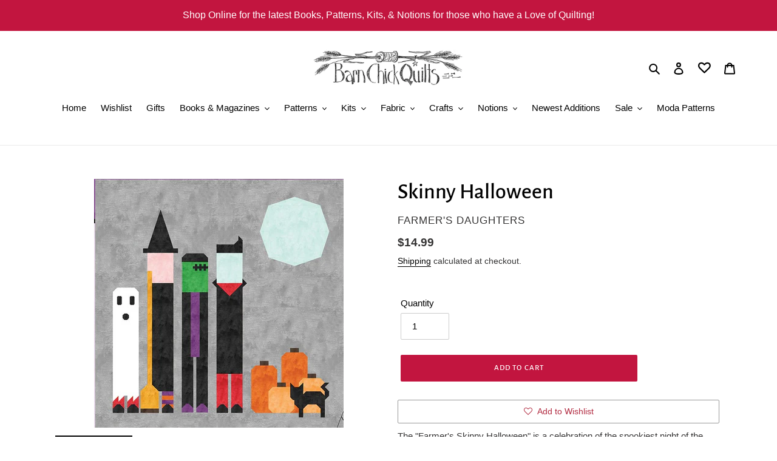

--- FILE ---
content_type: text/html; charset=utf-8
request_url: https://barnchickquilts.com/products/farmerss-skinny-halloween
body_size: 34273
content:
<!doctype html>
<html class="no-js" lang="en">
<head>
  <meta charset="utf-8">
  <meta http-equiv="X-UA-Compatible" content="IE=edge,chrome=1">
  <meta name="viewport" content="width=device-width,initial-scale=1">
  <meta name="theme-color" content="#c2153f"><link rel="canonical" href="https://barnchickquilts.com/products/farmerss-skinny-halloween"><link rel="shortcut icon" href="//barnchickquilts.com/cdn/shop/files/icon_32x32.jpg?v=1614345553" type="image/png"><title>Skinny Halloween
&ndash; Barn Chick Quilts</title><meta name="description" content="The &quot;Farmer&#39;s Skinny Halloween&quot; is a celebration of the spookiest night of the year, capturing the joy and imagination of trick-or-treaters and the enchantment of Halloween. Whether displayed on a wall, draped over furniture, or used as a cozy lap quilt, this quilt, finishing at 58&quot; x 58&quot;, will bring a touch of Hallowe"><!-- /snippets/social-meta-tags.liquid -->




<meta property="og:site_name" content="Barn Chick Quilts">
<meta property="og:url" content="https://barnchickquilts.com/products/farmerss-skinny-halloween">
<meta property="og:title" content="Skinny Halloween">
<meta property="og:type" content="product">
<meta property="og:description" content="The &quot;Farmer&#39;s Skinny Halloween&quot; is a celebration of the spookiest night of the year, capturing the joy and imagination of trick-or-treaters and the enchantment of Halloween. Whether displayed on a wall, draped over furniture, or used as a cozy lap quilt, this quilt, finishing at 58&quot; x 58&quot;, will bring a touch of Hallowe">

  <meta property="og:price:amount" content="14.99">
  <meta property="og:price:currency" content="USD">

<meta property="og:image" content="http://barnchickquilts.com/cdn/shop/files/FDQ-HALLOWEEN-1_1200x1200.png?v=1695045331"><meta property="og:image" content="http://barnchickquilts.com/cdn/shop/files/FDQ-HALLOWEEN_1200x1200.jpg?v=1695045338"><meta property="og:image" content="http://barnchickquilts.com/cdn/shop/files/FDQ-HALLOWEEN_1_1200x1200.jpg?v=1695045345">
<meta property="og:image:secure_url" content="https://barnchickquilts.com/cdn/shop/files/FDQ-HALLOWEEN-1_1200x1200.png?v=1695045331"><meta property="og:image:secure_url" content="https://barnchickquilts.com/cdn/shop/files/FDQ-HALLOWEEN_1200x1200.jpg?v=1695045338"><meta property="og:image:secure_url" content="https://barnchickquilts.com/cdn/shop/files/FDQ-HALLOWEEN_1_1200x1200.jpg?v=1695045345">


<meta name="twitter:card" content="summary_large_image">
<meta name="twitter:title" content="Skinny Halloween">
<meta name="twitter:description" content="The &quot;Farmer&#39;s Skinny Halloween&quot; is a celebration of the spookiest night of the year, capturing the joy and imagination of trick-or-treaters and the enchantment of Halloween. Whether displayed on a wall, draped over furniture, or used as a cozy lap quilt, this quilt, finishing at 58&quot; x 58&quot;, will bring a touch of Hallowe">


  <link href="//barnchickquilts.com/cdn/shop/t/1/assets/theme.scss.css?v=6341049985702304601759259781" rel="stylesheet" type="text/css" media="all" />
<link rel="stylesheet" href="https://cdnjs.cloudflare.com/ajax/libs/font-awesome/4.7.0/css/font-awesome.min.css">


  <script>
    var theme = {
      breakpoints: {
        medium: 750,
        large: 990,
        widescreen: 1400
      },
      strings: {
        addToCart: "Add to cart",
        soldOut: "Sold out",
        unavailable: "Unavailable",
        regularPrice: "Regular price",
        salePrice: "Sale price",
        sale: "Sale",
        fromLowestPrice: "I18n Error: Missing interpolation value \"highest_price\" for \"from {{ lowest_price }} to {{ highest_price }}\"",
        vendor: "Vendor",
        showMore: "Show More",
        showLess: "Show Less",
        searchFor: "Search for",
        addressError: "Error looking up that address",
        addressNoResults: "No results for that address",
        addressQueryLimit: "You have exceeded the Google API usage limit. Consider upgrading to a \u003ca href=\"https:\/\/developers.google.com\/maps\/premium\/usage-limits\"\u003ePremium Plan\u003c\/a\u003e.",
        authError: "There was a problem authenticating your Google Maps account.",
        newWindow: "Opens in a new window.",
        external: "Opens external website.",
        newWindowExternal: "Opens external website in a new window.",
        removeLabel: "Remove [product]",
        update: "Update",
        quantity: "Quantity",
        discountedTotal: "Discounted total",
        regularTotal: "Regular total",
        priceColumn: "See Price column for discount details.",
        quantityMinimumMessage: "Quantity must be 1 or more",
        cartError: "There was an error while updating your cart. Please try again.",
        removedItemMessage: "Removed \u003cspan class=\"cart__removed-product-details\"\u003e([quantity]) [link]\u003c\/span\u003e from your cart.",
        unitPrice: "Unit price",
        unitPriceSeparator: "per",
        oneCartCount: "1 item",
        otherCartCount: "[count] items",
        quantityLabel: "Quantity: [count]",
        products: "Products",
        loading: "Loading",
        number_of_results: "[result_number] of [results_count]",
        number_of_results_found: "[results_count] results found",
        one_result_found: "1 result found"
      },
      moneyFormat: "${{amount}}",
      moneyFormatWithCurrency: "${{amount}} USD",
      settings: {
        predictiveSearchEnabled: true,
        predictiveSearchShowPrice: true,
        predictiveSearchShowVendor: true
      }
    }

    document.documentElement.className = document.documentElement.className.replace('no-js', 'js');
  </script><script src="//barnchickquilts.com/cdn/shop/t/1/assets/lazysizes.js?v=94224023136283657951599580434" async="async"></script>
  <script src="//barnchickquilts.com/cdn/shop/t/1/assets/vendor.js?v=73555340668197180491599580436" defer="defer"></script>
  <script src="//barnchickquilts.com/cdn/shop/t/1/assets/theme.js?v=98135347482632758761599580435" defer="defer"></script>

  <script>window.performance && window.performance.mark && window.performance.mark('shopify.content_for_header.start');</script><meta id="shopify-digital-wallet" name="shopify-digital-wallet" content="/47942074517/digital_wallets/dialog">
<meta name="shopify-checkout-api-token" content="cd3f6ea9c0dccc275910562cea1ca57b">
<meta id="in-context-paypal-metadata" data-shop-id="47942074517" data-venmo-supported="false" data-environment="production" data-locale="en_US" data-paypal-v4="true" data-currency="USD">
<link rel="alternate" type="application/json+oembed" href="https://barnchickquilts.com/products/farmerss-skinny-halloween.oembed">
<script async="async" src="/checkouts/internal/preloads.js?locale=en-US"></script>
<link rel="preconnect" href="https://shop.app" crossorigin="anonymous">
<script async="async" src="https://shop.app/checkouts/internal/preloads.js?locale=en-US&shop_id=47942074517" crossorigin="anonymous"></script>
<script id="apple-pay-shop-capabilities" type="application/json">{"shopId":47942074517,"countryCode":"US","currencyCode":"USD","merchantCapabilities":["supports3DS"],"merchantId":"gid:\/\/shopify\/Shop\/47942074517","merchantName":"Barn Chick Quilts","requiredBillingContactFields":["postalAddress","email","phone"],"requiredShippingContactFields":["postalAddress","email","phone"],"shippingType":"shipping","supportedNetworks":["visa","masterCard","amex","discover","elo","jcb"],"total":{"type":"pending","label":"Barn Chick Quilts","amount":"1.00"},"shopifyPaymentsEnabled":true,"supportsSubscriptions":true}</script>
<script id="shopify-features" type="application/json">{"accessToken":"cd3f6ea9c0dccc275910562cea1ca57b","betas":["rich-media-storefront-analytics"],"domain":"barnchickquilts.com","predictiveSearch":true,"shopId":47942074517,"locale":"en"}</script>
<script>var Shopify = Shopify || {};
Shopify.shop = "barn-chick-quilts.myshopify.com";
Shopify.locale = "en";
Shopify.currency = {"active":"USD","rate":"1.0"};
Shopify.country = "US";
Shopify.theme = {"name":"Debut 1-21-22","id":111067955349,"schema_name":"Debut","schema_version":"17.1.0","theme_store_id":796,"role":"main"};
Shopify.theme.handle = "null";
Shopify.theme.style = {"id":null,"handle":null};
Shopify.cdnHost = "barnchickquilts.com/cdn";
Shopify.routes = Shopify.routes || {};
Shopify.routes.root = "/";</script>
<script type="module">!function(o){(o.Shopify=o.Shopify||{}).modules=!0}(window);</script>
<script>!function(o){function n(){var o=[];function n(){o.push(Array.prototype.slice.apply(arguments))}return n.q=o,n}var t=o.Shopify=o.Shopify||{};t.loadFeatures=n(),t.autoloadFeatures=n()}(window);</script>
<script>
  window.ShopifyPay = window.ShopifyPay || {};
  window.ShopifyPay.apiHost = "shop.app\/pay";
  window.ShopifyPay.redirectState = null;
</script>
<script id="shop-js-analytics" type="application/json">{"pageType":"product"}</script>
<script defer="defer" async type="module" src="//barnchickquilts.com/cdn/shopifycloud/shop-js/modules/v2/client.init-shop-cart-sync_C5BV16lS.en.esm.js"></script>
<script defer="defer" async type="module" src="//barnchickquilts.com/cdn/shopifycloud/shop-js/modules/v2/chunk.common_CygWptCX.esm.js"></script>
<script type="module">
  await import("//barnchickquilts.com/cdn/shopifycloud/shop-js/modules/v2/client.init-shop-cart-sync_C5BV16lS.en.esm.js");
await import("//barnchickquilts.com/cdn/shopifycloud/shop-js/modules/v2/chunk.common_CygWptCX.esm.js");

  window.Shopify.SignInWithShop?.initShopCartSync?.({"fedCMEnabled":true,"windoidEnabled":true});

</script>
<script>
  window.Shopify = window.Shopify || {};
  if (!window.Shopify.featureAssets) window.Shopify.featureAssets = {};
  window.Shopify.featureAssets['shop-js'] = {"shop-cart-sync":["modules/v2/client.shop-cart-sync_ZFArdW7E.en.esm.js","modules/v2/chunk.common_CygWptCX.esm.js"],"init-fed-cm":["modules/v2/client.init-fed-cm_CmiC4vf6.en.esm.js","modules/v2/chunk.common_CygWptCX.esm.js"],"shop-button":["modules/v2/client.shop-button_tlx5R9nI.en.esm.js","modules/v2/chunk.common_CygWptCX.esm.js"],"shop-cash-offers":["modules/v2/client.shop-cash-offers_DOA2yAJr.en.esm.js","modules/v2/chunk.common_CygWptCX.esm.js","modules/v2/chunk.modal_D71HUcav.esm.js"],"init-windoid":["modules/v2/client.init-windoid_sURxWdc1.en.esm.js","modules/v2/chunk.common_CygWptCX.esm.js"],"shop-toast-manager":["modules/v2/client.shop-toast-manager_ClPi3nE9.en.esm.js","modules/v2/chunk.common_CygWptCX.esm.js"],"init-shop-email-lookup-coordinator":["modules/v2/client.init-shop-email-lookup-coordinator_B8hsDcYM.en.esm.js","modules/v2/chunk.common_CygWptCX.esm.js"],"init-shop-cart-sync":["modules/v2/client.init-shop-cart-sync_C5BV16lS.en.esm.js","modules/v2/chunk.common_CygWptCX.esm.js"],"avatar":["modules/v2/client.avatar_BTnouDA3.en.esm.js"],"pay-button":["modules/v2/client.pay-button_FdsNuTd3.en.esm.js","modules/v2/chunk.common_CygWptCX.esm.js"],"init-customer-accounts":["modules/v2/client.init-customer-accounts_DxDtT_ad.en.esm.js","modules/v2/client.shop-login-button_C5VAVYt1.en.esm.js","modules/v2/chunk.common_CygWptCX.esm.js","modules/v2/chunk.modal_D71HUcav.esm.js"],"init-shop-for-new-customer-accounts":["modules/v2/client.init-shop-for-new-customer-accounts_ChsxoAhi.en.esm.js","modules/v2/client.shop-login-button_C5VAVYt1.en.esm.js","modules/v2/chunk.common_CygWptCX.esm.js","modules/v2/chunk.modal_D71HUcav.esm.js"],"shop-login-button":["modules/v2/client.shop-login-button_C5VAVYt1.en.esm.js","modules/v2/chunk.common_CygWptCX.esm.js","modules/v2/chunk.modal_D71HUcav.esm.js"],"init-customer-accounts-sign-up":["modules/v2/client.init-customer-accounts-sign-up_CPSyQ0Tj.en.esm.js","modules/v2/client.shop-login-button_C5VAVYt1.en.esm.js","modules/v2/chunk.common_CygWptCX.esm.js","modules/v2/chunk.modal_D71HUcav.esm.js"],"shop-follow-button":["modules/v2/client.shop-follow-button_Cva4Ekp9.en.esm.js","modules/v2/chunk.common_CygWptCX.esm.js","modules/v2/chunk.modal_D71HUcav.esm.js"],"checkout-modal":["modules/v2/client.checkout-modal_BPM8l0SH.en.esm.js","modules/v2/chunk.common_CygWptCX.esm.js","modules/v2/chunk.modal_D71HUcav.esm.js"],"lead-capture":["modules/v2/client.lead-capture_Bi8yE_yS.en.esm.js","modules/v2/chunk.common_CygWptCX.esm.js","modules/v2/chunk.modal_D71HUcav.esm.js"],"shop-login":["modules/v2/client.shop-login_D6lNrXab.en.esm.js","modules/v2/chunk.common_CygWptCX.esm.js","modules/v2/chunk.modal_D71HUcav.esm.js"],"payment-terms":["modules/v2/client.payment-terms_CZxnsJam.en.esm.js","modules/v2/chunk.common_CygWptCX.esm.js","modules/v2/chunk.modal_D71HUcav.esm.js"]};
</script>
<script>(function() {
  var isLoaded = false;
  function asyncLoad() {
    if (isLoaded) return;
    isLoaded = true;
    var urls = ["\/\/shopify.privy.com\/widget.js?shop=barn-chick-quilts.myshopify.com","https:\/\/zooomyapps.com\/wishlist\/ZooomyOrders.js?shop=barn-chick-quilts.myshopify.com","https:\/\/cdn.hextom.com\/js\/freeshippingbar.js?shop=barn-chick-quilts.myshopify.com"];
    for (var i = 0; i < urls.length; i++) {
      var s = document.createElement('script');
      s.type = 'text/javascript';
      s.async = true;
      s.src = urls[i];
      var x = document.getElementsByTagName('script')[0];
      x.parentNode.insertBefore(s, x);
    }
  };
  if(window.attachEvent) {
    window.attachEvent('onload', asyncLoad);
  } else {
    window.addEventListener('load', asyncLoad, false);
  }
})();</script>
<script id="__st">var __st={"a":47942074517,"offset":-28800,"reqid":"3ec40671-ea42-40a2-99c8-2d8daa9e5b60-1768661254","pageurl":"barnchickquilts.com\/products\/farmerss-skinny-halloween","u":"7f29f5cb0dc0","p":"product","rtyp":"product","rid":8021280784634};</script>
<script>window.ShopifyPaypalV4VisibilityTracking = true;</script>
<script id="captcha-bootstrap">!function(){'use strict';const t='contact',e='account',n='new_comment',o=[[t,t],['blogs',n],['comments',n],[t,'customer']],c=[[e,'customer_login'],[e,'guest_login'],[e,'recover_customer_password'],[e,'create_customer']],r=t=>t.map((([t,e])=>`form[action*='/${t}']:not([data-nocaptcha='true']) input[name='form_type'][value='${e}']`)).join(','),a=t=>()=>t?[...document.querySelectorAll(t)].map((t=>t.form)):[];function s(){const t=[...o],e=r(t);return a(e)}const i='password',u='form_key',d=['recaptcha-v3-token','g-recaptcha-response','h-captcha-response',i],f=()=>{try{return window.sessionStorage}catch{return}},m='__shopify_v',_=t=>t.elements[u];function p(t,e,n=!1){try{const o=window.sessionStorage,c=JSON.parse(o.getItem(e)),{data:r}=function(t){const{data:e,action:n}=t;return t[m]||n?{data:e,action:n}:{data:t,action:n}}(c);for(const[e,n]of Object.entries(r))t.elements[e]&&(t.elements[e].value=n);n&&o.removeItem(e)}catch(o){console.error('form repopulation failed',{error:o})}}const l='form_type',E='cptcha';function T(t){t.dataset[E]=!0}const w=window,h=w.document,L='Shopify',v='ce_forms',y='captcha';let A=!1;((t,e)=>{const n=(g='f06e6c50-85a8-45c8-87d0-21a2b65856fe',I='https://cdn.shopify.com/shopifycloud/storefront-forms-hcaptcha/ce_storefront_forms_captcha_hcaptcha.v1.5.2.iife.js',D={infoText:'Protected by hCaptcha',privacyText:'Privacy',termsText:'Terms'},(t,e,n)=>{const o=w[L][v],c=o.bindForm;if(c)return c(t,g,e,D).then(n);var r;o.q.push([[t,g,e,D],n]),r=I,A||(h.body.append(Object.assign(h.createElement('script'),{id:'captcha-provider',async:!0,src:r})),A=!0)});var g,I,D;w[L]=w[L]||{},w[L][v]=w[L][v]||{},w[L][v].q=[],w[L][y]=w[L][y]||{},w[L][y].protect=function(t,e){n(t,void 0,e),T(t)},Object.freeze(w[L][y]),function(t,e,n,w,h,L){const[v,y,A,g]=function(t,e,n){const i=e?o:[],u=t?c:[],d=[...i,...u],f=r(d),m=r(i),_=r(d.filter((([t,e])=>n.includes(e))));return[a(f),a(m),a(_),s()]}(w,h,L),I=t=>{const e=t.target;return e instanceof HTMLFormElement?e:e&&e.form},D=t=>v().includes(t);t.addEventListener('submit',(t=>{const e=I(t);if(!e)return;const n=D(e)&&!e.dataset.hcaptchaBound&&!e.dataset.recaptchaBound,o=_(e),c=g().includes(e)&&(!o||!o.value);(n||c)&&t.preventDefault(),c&&!n&&(function(t){try{if(!f())return;!function(t){const e=f();if(!e)return;const n=_(t);if(!n)return;const o=n.value;o&&e.removeItem(o)}(t);const e=Array.from(Array(32),(()=>Math.random().toString(36)[2])).join('');!function(t,e){_(t)||t.append(Object.assign(document.createElement('input'),{type:'hidden',name:u})),t.elements[u].value=e}(t,e),function(t,e){const n=f();if(!n)return;const o=[...t.querySelectorAll(`input[type='${i}']`)].map((({name:t})=>t)),c=[...d,...o],r={};for(const[a,s]of new FormData(t).entries())c.includes(a)||(r[a]=s);n.setItem(e,JSON.stringify({[m]:1,action:t.action,data:r}))}(t,e)}catch(e){console.error('failed to persist form',e)}}(e),e.submit())}));const S=(t,e)=>{t&&!t.dataset[E]&&(n(t,e.some((e=>e===t))),T(t))};for(const o of['focusin','change'])t.addEventListener(o,(t=>{const e=I(t);D(e)&&S(e,y())}));const B=e.get('form_key'),M=e.get(l),P=B&&M;t.addEventListener('DOMContentLoaded',(()=>{const t=y();if(P)for(const e of t)e.elements[l].value===M&&p(e,B);[...new Set([...A(),...v().filter((t=>'true'===t.dataset.shopifyCaptcha))])].forEach((e=>S(e,t)))}))}(h,new URLSearchParams(w.location.search),n,t,e,['guest_login'])})(!0,!0)}();</script>
<script integrity="sha256-4kQ18oKyAcykRKYeNunJcIwy7WH5gtpwJnB7kiuLZ1E=" data-source-attribution="shopify.loadfeatures" defer="defer" src="//barnchickquilts.com/cdn/shopifycloud/storefront/assets/storefront/load_feature-a0a9edcb.js" crossorigin="anonymous"></script>
<script crossorigin="anonymous" defer="defer" src="//barnchickquilts.com/cdn/shopifycloud/storefront/assets/shopify_pay/storefront-65b4c6d7.js?v=20250812"></script>
<script data-source-attribution="shopify.dynamic_checkout.dynamic.init">var Shopify=Shopify||{};Shopify.PaymentButton=Shopify.PaymentButton||{isStorefrontPortableWallets:!0,init:function(){window.Shopify.PaymentButton.init=function(){};var t=document.createElement("script");t.src="https://barnchickquilts.com/cdn/shopifycloud/portable-wallets/latest/portable-wallets.en.js",t.type="module",document.head.appendChild(t)}};
</script>
<script data-source-attribution="shopify.dynamic_checkout.buyer_consent">
  function portableWalletsHideBuyerConsent(e){var t=document.getElementById("shopify-buyer-consent"),n=document.getElementById("shopify-subscription-policy-button");t&&n&&(t.classList.add("hidden"),t.setAttribute("aria-hidden","true"),n.removeEventListener("click",e))}function portableWalletsShowBuyerConsent(e){var t=document.getElementById("shopify-buyer-consent"),n=document.getElementById("shopify-subscription-policy-button");t&&n&&(t.classList.remove("hidden"),t.removeAttribute("aria-hidden"),n.addEventListener("click",e))}window.Shopify?.PaymentButton&&(window.Shopify.PaymentButton.hideBuyerConsent=portableWalletsHideBuyerConsent,window.Shopify.PaymentButton.showBuyerConsent=portableWalletsShowBuyerConsent);
</script>
<script data-source-attribution="shopify.dynamic_checkout.cart.bootstrap">document.addEventListener("DOMContentLoaded",(function(){function t(){return document.querySelector("shopify-accelerated-checkout-cart, shopify-accelerated-checkout")}if(t())Shopify.PaymentButton.init();else{new MutationObserver((function(e,n){t()&&(Shopify.PaymentButton.init(),n.disconnect())})).observe(document.body,{childList:!0,subtree:!0})}}));
</script>
<link id="shopify-accelerated-checkout-styles" rel="stylesheet" media="screen" href="https://barnchickquilts.com/cdn/shopifycloud/portable-wallets/latest/accelerated-checkout-backwards-compat.css" crossorigin="anonymous">
<style id="shopify-accelerated-checkout-cart">
        #shopify-buyer-consent {
  margin-top: 1em;
  display: inline-block;
  width: 100%;
}

#shopify-buyer-consent.hidden {
  display: none;
}

#shopify-subscription-policy-button {
  background: none;
  border: none;
  padding: 0;
  text-decoration: underline;
  font-size: inherit;
  cursor: pointer;
}

#shopify-subscription-policy-button::before {
  box-shadow: none;
}

      </style>

<script>window.performance && window.performance.mark && window.performance.mark('shopify.content_for_header.end');</script>
  
  <!--gail added-->
  <link href="https://fonts.googleapis.com/css?family=Cabin+Sketch:400,700" rel="stylesheet" type="text/css" />
<!-- BEGIN app block: shopify://apps/epa-easy-product-addons/blocks/speedup_link/0099190e-a0cb-49e7-8d26-026c9d26f337 --><!-- BEGIN app snippet: sg_product -->

<script>
  window["sg_addon_master_id"]="8021280784634";
  window["sgAddonCollectionMetaAddons"]=  "" 
  
</script>

<!-- END app snippet -->

  <script>
    window["sg_addons_coll_ids"] = {
      ids:"411285946618,232405598357"
    };
    window["items_with_ids"] = false || {}
  </script>


<!-- BEGIN app snippet: sg-globals -->
<script type="text/javascript">
  (function(){
    const convertLang = (locale) => {
      let t = locale.toUpperCase();
      return "PT-BR" === t || "PT-PT" === t || "ZH-CN" === t || "ZH-TW" === t ? t.replace("-", "_") : t.match(/^[a-zA-Z]{2}-[a-zA-Z]{2}$/) ? t.substring(0, 2) : t
    }

    const sg_addon_setGlobalVariables = () => {
      try{
        let locale = "en";
        window["sg_addon_currentLanguage"] = convertLang(locale);
        window["sg_addon_defaultLanguage"] ="en";
        window["sg_addon_defaultRootUrl"] ="/";
        window["sg_addon_currentRootUrl"] ="/";
        window["sg_addon_shopLocales"] = sgAddonGetAllLocales();
      }catch(err){
        console.log("Language Config:- ",err);
      }
    }

    const sgAddonGetAllLocales = () => {
      let shopLocales = {};
      try{shopLocales["en"] = {
            endonymName : "English",
            isoCode : "en",
            name : "English",
            primary : true,
            rootUrl : "\/"
          };}catch(err){
        console.log("getAllLocales Config:- ",err);
      }
      return shopLocales;
    }

    sg_addon_setGlobalVariables();
    
    window["sg_addon_sfApiVersion"]='2025-04';
    window["sgAddon_moneyFormats"] = {
      "money": "${{amount}}",
      "moneyCurrency": "${{amount}} USD"
    };
    window["sg_addon_groupsData"] = {};
    try {
      let customSGAddonMeta = {};
      if (customSGAddonMeta.sg_addon_custom_js) {
        Function(customSGAddonMeta.sg_addon_custom_js)();
      }
    } catch (error) {
      console.warn("Error In SG Addon Custom Code", error);
    }
  })();
</script>
<!-- END app snippet -->
<!-- BEGIN app snippet: sg_speedup -->


<script>
  try{
    window["sgAddon_all_translated"] = {}
    window["sg_addon_settings_config"] =  {"host":"https://spa.spicegems.com","shopName":"barn-chick-quilts.myshopify.com","hasSetting":1,"sgCookieHash":"4XHmiOkzDp","hasMaster":1,"handleId":{"mastersToReq":[],"collectionsToReq":"[]","hasProMaster":true,"hasCollMaster":false},"settings":{"is_active":"1","max_addons":"8","quick_view":"1","quick_view_desc":"1","ajax_cart":"0","bro_stack":"0","quantity_selector":"1","image_viewer":"1","addons_heading":"Associated Products","cart_heading":"Associated Products","addaddon_cart":"ADD ADDON","variant":"Variant","quantity":"Quantity","view_full_details":"View full details","less_details":"Less details...","add_to_cart":"ADD TO CART","message":"Product added to cart.","custom_css":"@media only screen and (max-width: 600px) {\n    #spiceaddonsappid {\n        display: grid;\n        grid-template: auto/33% 33% 33%;\n    }\n\n    #sg-pro-access-wrapper {\n        grid-area: 1/span 3;\n        grid-row: 1;\n    }\n.sg-pro-access-product-title, .spicegems-product-title {\n    font-size: 12px !important;\n}\n}\n\n@media only screen and (min-width: 600px) {\n    #spiceaddonsappid {\n        display: grid;\n        grid-template: auto/33% 33% 33%;\n    }\n\n    #sg-pro-access-wrapper {\n        grid-area: 1/span 3;\n        grid-row: 1;\n    }\n}\n\n\n.sg-pro-access-product {\n    text-align: center;\n    transition: 0.4s;\n    padding-right: 2.5px;\n    padding-left: 2.5px;\n}\n\n.sg-pro-access-product-left {\n    display: grid;\n    grid-template-areas: 'image' 'checkbox';\n    text-align: center;\n    align-self: baseline;\n    margin-right: 0;\n    float: none;\n}\n\n#sg-checkbox {\n    grid-area: checkbox;\n    margin-top: 5px;\n}\n\n#sg-checkbox .sg-checkbox-label {\n    float: none;\n    margin: 0;\n}\n\n\n.sg-pro-access-product .sg-pro-access-product-img {\n    grid-area: image;\n    border: 1px solid #c2153f;\n    border-radius: 50%;\n    margin: 0 auto;\n    overflow: hidden;\n    text-align: center !important;\n}\n\n.sg-pro-access-product-img img {\n    width: auto;\n    height: 100%;\n    position: absolute;\n    top: 50%;\n    left: 50%;\n    transform: translate(-50%, -50%);\n}\n\n.sg-pro-access-product:hover .sg-pro-access-product-img {\n    border: 1px solid #c2153f;\n}\n\n.sg-pro-access-product-title-area {\n    height: 45px;\n    position: relative;\n    grid-area: title;\n}\n\n.sg-pro-access-product-title {\n    font-size: 12px;\n    margin: 0;\n    line-height: 16px;\n    font-weight: 400;\n    overflow: hidden;\n    display: -webkit-box;\n    -webkit-line-clamp: 2;\n    -webkit-box-orient: vertical;\n    text-overflow: ellipsis;\n}\n\n.sg-pro-access-price {\n    font-family: Helvetica,\"Helvetica Neue\",Arial,\"Lucida Grande\",sans-serif;;\n    font-size: 12px;\n    line-height: 14px;\n    position: absolute;\n    bottom: 0;\n    left: 50%;\n    transform: translateX(-50%);\n    width: 100%;\n    flex-direction: column;\n}\n\n.sg-pro-access-product select {\n    margin-bottom: 0px;\n}\n\n.sg-pro-access-input-felid.spice_select_variant_id {\n    min-height: 30px;\n    -webkit-appearance: menulist;\n    grid-area: variant;\n}\n\n.sg-pro-access-input-felid.spice_select_variant_quantity {\n    min-height: 30px;\n    grid-area: quantity;\n}\n\n.sg-pro-access-quick-view-btn {\n    color: #fff !important;\n    position: absolute;\n    bottom: auto;\n    top: 50%;\n    transform: translateY(-50%);\n}\n\n.sg-pro-access-heading {\n    font-family: \"Alegreya Sans\",sans-serif !important;\n    font-weight: 500;\n    font-style: normal;\n    color: #000;\n    font-size: 20px;\n}\n\n.sg-pro-access-product-title,.spicegems-product-title {\n    font-family: Helvetica,\"Helvetica Neue\",Arial,\"Lucida Grande\",sans-serif !important;\n    font-weight: 400;\n    font-style: normal;\n    color: #000000 !important;\n    font-size: 14px;\n}\n\n.spicegems-main-price {\n    font-weight: 400;\n    font-family: Helvetica,\"Helvetica Neue\",Arial,\"Lucida Grande\",sans-serif;\n    color: #333232 !important;\n    font-size: 12px;\n}\n\n#sg-checkbox input[type=\"checkbox\"]:checked + .sg-label-text::before {\n    content: \"\\f058\";\n     color: #c2153f;\n    animation: effect 250ms ease-in;\n}\n\n#sg-checkbox input[type=\"checkbox\"] + .sg-label-text::before {\n    content: \"\\f1db\";\n    color: #c2153f;\n    margin-right: 0;\n}\n\n#sg-checkbox input[type=\"checkbox\"]:disabled + .sg-label-text:before {\n    content: \"\\f111\";\n     color: #c2153f;\n}\n.sg-pro-access-quick-view-btn {\n    background-color: #c2153f!important;\n    color: #fff!important;\n}\n\n.spicegems-modal-box {\n    font-family: 'Helvetica,\"Helvetica Neue\",Arial,\"Lucida Grande\",sans-serif;!important;\n}\n\n.spicegems-product-title {\n    font-family: 'Helvetica,\"Helvetica Neue\",Arial,\"Lucida Grande\",sans-serif;\n    color: #000000;\n}\n\n.spicegems-product-price {\n    font-family: Helvetica,\"Helvetica Neue\",Arial,\"Lucida Grande\",sans-serif;\n    color: #000000;\n}\n\n.spicegems-product-dec-main {\n    font-family: Helvetica,\"Helvetica Neue\",Arial,\"Lucida Grande\",sans-serif;\n    color: #000000;\n}\n\n.spicegems-add-to-cart {\n    border-radius: 2px!important;\n    background-color: #c2153f!important;\n    color: #fff!important;\n    border: 1px solid transparent!important;\n}\n\n.spicegems-add-to-cart:active, .spicegems-add-to-cart:focus, .spicegems-add-to-cart:hover {\n    background-color: #c2153f!important;\n}\ndiv#spiceaddonsappid {\n    background: #f8f8f8;\n    padding: 2%;\nmargin-top:8px;\n}","sold_pro":"1","image_link":"1","compare_at":"0","unlink_title":"1","image_click_checkbox":"0","cart_max_addons":"5","cart_quantity_selector":"1","cart_sold_pro":"0","cart_image_link":"0","compare_at_cart":"0","sg_currency":"default","qv_label":"Quick View","sold_out":"Sold Out","qv_sold_out":"SOLD OUT","way_to_prevent":"none","soldout_master":"0","cart_qv":"0","cartqv_desc":"0","plusminus_qty":"0","plusminus_cart":"0","line_prop":"0","label_show":"1","label_text":"Additional Info","addon_mandatory":"0","mandatory_text":"Please select atleast an addon!","line_placeholder":"Text Message","sell_master":"0","atc_btn_selector":"no","theme_data":"","applied_discount":"0","is_discount":"0","layout":{"name":"layout_default","isBundle":false},"group_layout":"layout-01","product_snippet":"1","cart_snippet":"0","product_form_selector":"no","atc_product_selector":"no","cart_form_selector":"no","checkout_btn_selector":"no","subtotal":"0","subtotal_label":"SubTotal","subtotal_position":"beforebegin","jQVersion":"1","collection_discount":"0","inventoryOnProduct":"0","inventoryOnCart":"0","inStock":"0","lowStock":"0","inStockLabel":"<span>[inventory_qty] In Stock</span>","lowStockLabel":"<span>only [inventory_qty] Left</span>","thresholdQty":"5","bl_atc_label":"ADD TO CART","bl_unselect_label":"PLEASE SELECT ATLEAST ONE ADDON","bl_master_label":"THIS ITEM","bl_heading":"Frequently Bought Together","addon_slider":"0","individual_atc":"0","individual_atc_label":"ADD ADDON","limit_pro_data":"26","limit_coll_data":"0","mt_addon_hash":"fO2VWiyxCM","stop_undefined":"0","money_format":"${{amount}} USD","admin_discount":"1"},"allow_asset_script":false} ;
    window["sgAddon_translated_locale"] =  "" ;
    window["sg_addon_all_group_translations"] = {};
    window["sgAddon_group_translated_locale"] =  "" ;
  } catch(error){
    console.warn("Error in getting settings or translate", error);
  }
</script>



<!-- ADDONS SCRIPT FROM SPEEDUP CDN -->
	<script type="text/javascript" src='https://cdnbspa.spicegems.com/js/serve/shop/barn-chick-quilts.myshopify.com/index_7d2155aff5b62e7eb9e1add8f6fa475b4866a49c.js?v=infytonow816&shop=barn-chick-quilts.myshopify.com' type="text/javascript" async></script>

<!-- END app snippet -->



<!-- END app block --><link href="https://monorail-edge.shopifysvc.com" rel="dns-prefetch">
<script>(function(){if ("sendBeacon" in navigator && "performance" in window) {try {var session_token_from_headers = performance.getEntriesByType('navigation')[0].serverTiming.find(x => x.name == '_s').description;} catch {var session_token_from_headers = undefined;}var session_cookie_matches = document.cookie.match(/_shopify_s=([^;]*)/);var session_token_from_cookie = session_cookie_matches && session_cookie_matches.length === 2 ? session_cookie_matches[1] : "";var session_token = session_token_from_headers || session_token_from_cookie || "";function handle_abandonment_event(e) {var entries = performance.getEntries().filter(function(entry) {return /monorail-edge.shopifysvc.com/.test(entry.name);});if (!window.abandonment_tracked && entries.length === 0) {window.abandonment_tracked = true;var currentMs = Date.now();var navigation_start = performance.timing.navigationStart;var payload = {shop_id: 47942074517,url: window.location.href,navigation_start,duration: currentMs - navigation_start,session_token,page_type: "product"};window.navigator.sendBeacon("https://monorail-edge.shopifysvc.com/v1/produce", JSON.stringify({schema_id: "online_store_buyer_site_abandonment/1.1",payload: payload,metadata: {event_created_at_ms: currentMs,event_sent_at_ms: currentMs}}));}}window.addEventListener('pagehide', handle_abandonment_event);}}());</script>
<script id="web-pixels-manager-setup">(function e(e,d,r,n,o){if(void 0===o&&(o={}),!Boolean(null===(a=null===(i=window.Shopify)||void 0===i?void 0:i.analytics)||void 0===a?void 0:a.replayQueue)){var i,a;window.Shopify=window.Shopify||{};var t=window.Shopify;t.analytics=t.analytics||{};var s=t.analytics;s.replayQueue=[],s.publish=function(e,d,r){return s.replayQueue.push([e,d,r]),!0};try{self.performance.mark("wpm:start")}catch(e){}var l=function(){var e={modern:/Edge?\/(1{2}[4-9]|1[2-9]\d|[2-9]\d{2}|\d{4,})\.\d+(\.\d+|)|Firefox\/(1{2}[4-9]|1[2-9]\d|[2-9]\d{2}|\d{4,})\.\d+(\.\d+|)|Chrom(ium|e)\/(9{2}|\d{3,})\.\d+(\.\d+|)|(Maci|X1{2}).+ Version\/(15\.\d+|(1[6-9]|[2-9]\d|\d{3,})\.\d+)([,.]\d+|)( \(\w+\)|)( Mobile\/\w+|) Safari\/|Chrome.+OPR\/(9{2}|\d{3,})\.\d+\.\d+|(CPU[ +]OS|iPhone[ +]OS|CPU[ +]iPhone|CPU IPhone OS|CPU iPad OS)[ +]+(15[._]\d+|(1[6-9]|[2-9]\d|\d{3,})[._]\d+)([._]\d+|)|Android:?[ /-](13[3-9]|1[4-9]\d|[2-9]\d{2}|\d{4,})(\.\d+|)(\.\d+|)|Android.+Firefox\/(13[5-9]|1[4-9]\d|[2-9]\d{2}|\d{4,})\.\d+(\.\d+|)|Android.+Chrom(ium|e)\/(13[3-9]|1[4-9]\d|[2-9]\d{2}|\d{4,})\.\d+(\.\d+|)|SamsungBrowser\/([2-9]\d|\d{3,})\.\d+/,legacy:/Edge?\/(1[6-9]|[2-9]\d|\d{3,})\.\d+(\.\d+|)|Firefox\/(5[4-9]|[6-9]\d|\d{3,})\.\d+(\.\d+|)|Chrom(ium|e)\/(5[1-9]|[6-9]\d|\d{3,})\.\d+(\.\d+|)([\d.]+$|.*Safari\/(?![\d.]+ Edge\/[\d.]+$))|(Maci|X1{2}).+ Version\/(10\.\d+|(1[1-9]|[2-9]\d|\d{3,})\.\d+)([,.]\d+|)( \(\w+\)|)( Mobile\/\w+|) Safari\/|Chrome.+OPR\/(3[89]|[4-9]\d|\d{3,})\.\d+\.\d+|(CPU[ +]OS|iPhone[ +]OS|CPU[ +]iPhone|CPU IPhone OS|CPU iPad OS)[ +]+(10[._]\d+|(1[1-9]|[2-9]\d|\d{3,})[._]\d+)([._]\d+|)|Android:?[ /-](13[3-9]|1[4-9]\d|[2-9]\d{2}|\d{4,})(\.\d+|)(\.\d+|)|Mobile Safari.+OPR\/([89]\d|\d{3,})\.\d+\.\d+|Android.+Firefox\/(13[5-9]|1[4-9]\d|[2-9]\d{2}|\d{4,})\.\d+(\.\d+|)|Android.+Chrom(ium|e)\/(13[3-9]|1[4-9]\d|[2-9]\d{2}|\d{4,})\.\d+(\.\d+|)|Android.+(UC? ?Browser|UCWEB|U3)[ /]?(15\.([5-9]|\d{2,})|(1[6-9]|[2-9]\d|\d{3,})\.\d+)\.\d+|SamsungBrowser\/(5\.\d+|([6-9]|\d{2,})\.\d+)|Android.+MQ{2}Browser\/(14(\.(9|\d{2,})|)|(1[5-9]|[2-9]\d|\d{3,})(\.\d+|))(\.\d+|)|K[Aa][Ii]OS\/(3\.\d+|([4-9]|\d{2,})\.\d+)(\.\d+|)/},d=e.modern,r=e.legacy,n=navigator.userAgent;return n.match(d)?"modern":n.match(r)?"legacy":"unknown"}(),u="modern"===l?"modern":"legacy",c=(null!=n?n:{modern:"",legacy:""})[u],f=function(e){return[e.baseUrl,"/wpm","/b",e.hashVersion,"modern"===e.buildTarget?"m":"l",".js"].join("")}({baseUrl:d,hashVersion:r,buildTarget:u}),m=function(e){var d=e.version,r=e.bundleTarget,n=e.surface,o=e.pageUrl,i=e.monorailEndpoint;return{emit:function(e){var a=e.status,t=e.errorMsg,s=(new Date).getTime(),l=JSON.stringify({metadata:{event_sent_at_ms:s},events:[{schema_id:"web_pixels_manager_load/3.1",payload:{version:d,bundle_target:r,page_url:o,status:a,surface:n,error_msg:t},metadata:{event_created_at_ms:s}}]});if(!i)return console&&console.warn&&console.warn("[Web Pixels Manager] No Monorail endpoint provided, skipping logging."),!1;try{return self.navigator.sendBeacon.bind(self.navigator)(i,l)}catch(e){}var u=new XMLHttpRequest;try{return u.open("POST",i,!0),u.setRequestHeader("Content-Type","text/plain"),u.send(l),!0}catch(e){return console&&console.warn&&console.warn("[Web Pixels Manager] Got an unhandled error while logging to Monorail."),!1}}}}({version:r,bundleTarget:l,surface:e.surface,pageUrl:self.location.href,monorailEndpoint:e.monorailEndpoint});try{o.browserTarget=l,function(e){var d=e.src,r=e.async,n=void 0===r||r,o=e.onload,i=e.onerror,a=e.sri,t=e.scriptDataAttributes,s=void 0===t?{}:t,l=document.createElement("script"),u=document.querySelector("head"),c=document.querySelector("body");if(l.async=n,l.src=d,a&&(l.integrity=a,l.crossOrigin="anonymous"),s)for(var f in s)if(Object.prototype.hasOwnProperty.call(s,f))try{l.dataset[f]=s[f]}catch(e){}if(o&&l.addEventListener("load",o),i&&l.addEventListener("error",i),u)u.appendChild(l);else{if(!c)throw new Error("Did not find a head or body element to append the script");c.appendChild(l)}}({src:f,async:!0,onload:function(){if(!function(){var e,d;return Boolean(null===(d=null===(e=window.Shopify)||void 0===e?void 0:e.analytics)||void 0===d?void 0:d.initialized)}()){var d=window.webPixelsManager.init(e)||void 0;if(d){var r=window.Shopify.analytics;r.replayQueue.forEach((function(e){var r=e[0],n=e[1],o=e[2];d.publishCustomEvent(r,n,o)})),r.replayQueue=[],r.publish=d.publishCustomEvent,r.visitor=d.visitor,r.initialized=!0}}},onerror:function(){return m.emit({status:"failed",errorMsg:"".concat(f," has failed to load")})},sri:function(e){var d=/^sha384-[A-Za-z0-9+/=]+$/;return"string"==typeof e&&d.test(e)}(c)?c:"",scriptDataAttributes:o}),m.emit({status:"loading"})}catch(e){m.emit({status:"failed",errorMsg:(null==e?void 0:e.message)||"Unknown error"})}}})({shopId: 47942074517,storefrontBaseUrl: "https://barnchickquilts.com",extensionsBaseUrl: "https://extensions.shopifycdn.com/cdn/shopifycloud/web-pixels-manager",monorailEndpoint: "https://monorail-edge.shopifysvc.com/unstable/produce_batch",surface: "storefront-renderer",enabledBetaFlags: ["2dca8a86"],webPixelsConfigList: [{"id":"1873412346","configuration":"{\"businessId\":\"E8EB719ABA93F5B916E54F74\",\"environment\":\"production\",\"debug\":\"false\"}","eventPayloadVersion":"v1","runtimeContext":"STRICT","scriptVersion":"d5ef50063231899b62b2e476e608105a","type":"APP","apiClientId":861484,"privacyPurposes":["ANALYTICS","MARKETING","SALE_OF_DATA"],"dataSharingAdjustments":{"protectedCustomerApprovalScopes":["read_customer_email","read_customer_name","read_customer_personal_data","read_customer_phone"]}},{"id":"1504248058","configuration":"{\"accountID\":\"22374\"}","eventPayloadVersion":"v1","runtimeContext":"STRICT","scriptVersion":"676191265fe7076edccb22bdd9c852fd","type":"APP","apiClientId":2503405,"privacyPurposes":["ANALYTICS","MARKETING","SALE_OF_DATA"],"dataSharingAdjustments":{"protectedCustomerApprovalScopes":["read_customer_address","read_customer_email","read_customer_name","read_customer_personal_data","read_customer_phone"]}},{"id":"shopify-app-pixel","configuration":"{}","eventPayloadVersion":"v1","runtimeContext":"STRICT","scriptVersion":"0450","apiClientId":"shopify-pixel","type":"APP","privacyPurposes":["ANALYTICS","MARKETING"]},{"id":"shopify-custom-pixel","eventPayloadVersion":"v1","runtimeContext":"LAX","scriptVersion":"0450","apiClientId":"shopify-pixel","type":"CUSTOM","privacyPurposes":["ANALYTICS","MARKETING"]}],isMerchantRequest: false,initData: {"shop":{"name":"Barn Chick Quilts","paymentSettings":{"currencyCode":"USD"},"myshopifyDomain":"barn-chick-quilts.myshopify.com","countryCode":"US","storefrontUrl":"https:\/\/barnchickquilts.com"},"customer":null,"cart":null,"checkout":null,"productVariants":[{"price":{"amount":14.99,"currencyCode":"USD"},"product":{"title":"Skinny Halloween","vendor":"Farmer's Daughters","id":"8021280784634","untranslatedTitle":"Skinny Halloween","url":"\/products\/farmerss-skinny-halloween","type":""},"id":"44572729639162","image":{"src":"\/\/barnchickquilts.com\/cdn\/shop\/files\/FDQ-HALLOWEEN-1.png?v=1695045331"},"sku":"PT-FDQ-HALLOWEEN","title":"Default Title","untranslatedTitle":"Default Title"}],"purchasingCompany":null},},"https://barnchickquilts.com/cdn","fcfee988w5aeb613cpc8e4bc33m6693e112",{"modern":"","legacy":""},{"shopId":"47942074517","storefrontBaseUrl":"https:\/\/barnchickquilts.com","extensionBaseUrl":"https:\/\/extensions.shopifycdn.com\/cdn\/shopifycloud\/web-pixels-manager","surface":"storefront-renderer","enabledBetaFlags":"[\"2dca8a86\"]","isMerchantRequest":"false","hashVersion":"fcfee988w5aeb613cpc8e4bc33m6693e112","publish":"custom","events":"[[\"page_viewed\",{}],[\"product_viewed\",{\"productVariant\":{\"price\":{\"amount\":14.99,\"currencyCode\":\"USD\"},\"product\":{\"title\":\"Skinny Halloween\",\"vendor\":\"Farmer's Daughters\",\"id\":\"8021280784634\",\"untranslatedTitle\":\"Skinny Halloween\",\"url\":\"\/products\/farmerss-skinny-halloween\",\"type\":\"\"},\"id\":\"44572729639162\",\"image\":{\"src\":\"\/\/barnchickquilts.com\/cdn\/shop\/files\/FDQ-HALLOWEEN-1.png?v=1695045331\"},\"sku\":\"PT-FDQ-HALLOWEEN\",\"title\":\"Default Title\",\"untranslatedTitle\":\"Default Title\"}}]]"});</script><script>
  window.ShopifyAnalytics = window.ShopifyAnalytics || {};
  window.ShopifyAnalytics.meta = window.ShopifyAnalytics.meta || {};
  window.ShopifyAnalytics.meta.currency = 'USD';
  var meta = {"product":{"id":8021280784634,"gid":"gid:\/\/shopify\/Product\/8021280784634","vendor":"Farmer's Daughters","type":"","handle":"farmerss-skinny-halloween","variants":[{"id":44572729639162,"price":1499,"name":"Skinny Halloween","public_title":null,"sku":"PT-FDQ-HALLOWEEN"}],"remote":false},"page":{"pageType":"product","resourceType":"product","resourceId":8021280784634,"requestId":"3ec40671-ea42-40a2-99c8-2d8daa9e5b60-1768661254"}};
  for (var attr in meta) {
    window.ShopifyAnalytics.meta[attr] = meta[attr];
  }
</script>
<script class="analytics">
  (function () {
    var customDocumentWrite = function(content) {
      var jquery = null;

      if (window.jQuery) {
        jquery = window.jQuery;
      } else if (window.Checkout && window.Checkout.$) {
        jquery = window.Checkout.$;
      }

      if (jquery) {
        jquery('body').append(content);
      }
    };

    var hasLoggedConversion = function(token) {
      if (token) {
        return document.cookie.indexOf('loggedConversion=' + token) !== -1;
      }
      return false;
    }

    var setCookieIfConversion = function(token) {
      if (token) {
        var twoMonthsFromNow = new Date(Date.now());
        twoMonthsFromNow.setMonth(twoMonthsFromNow.getMonth() + 2);

        document.cookie = 'loggedConversion=' + token + '; expires=' + twoMonthsFromNow;
      }
    }

    var trekkie = window.ShopifyAnalytics.lib = window.trekkie = window.trekkie || [];
    if (trekkie.integrations) {
      return;
    }
    trekkie.methods = [
      'identify',
      'page',
      'ready',
      'track',
      'trackForm',
      'trackLink'
    ];
    trekkie.factory = function(method) {
      return function() {
        var args = Array.prototype.slice.call(arguments);
        args.unshift(method);
        trekkie.push(args);
        return trekkie;
      };
    };
    for (var i = 0; i < trekkie.methods.length; i++) {
      var key = trekkie.methods[i];
      trekkie[key] = trekkie.factory(key);
    }
    trekkie.load = function(config) {
      trekkie.config = config || {};
      trekkie.config.initialDocumentCookie = document.cookie;
      var first = document.getElementsByTagName('script')[0];
      var script = document.createElement('script');
      script.type = 'text/javascript';
      script.onerror = function(e) {
        var scriptFallback = document.createElement('script');
        scriptFallback.type = 'text/javascript';
        scriptFallback.onerror = function(error) {
                var Monorail = {
      produce: function produce(monorailDomain, schemaId, payload) {
        var currentMs = new Date().getTime();
        var event = {
          schema_id: schemaId,
          payload: payload,
          metadata: {
            event_created_at_ms: currentMs,
            event_sent_at_ms: currentMs
          }
        };
        return Monorail.sendRequest("https://" + monorailDomain + "/v1/produce", JSON.stringify(event));
      },
      sendRequest: function sendRequest(endpointUrl, payload) {
        // Try the sendBeacon API
        if (window && window.navigator && typeof window.navigator.sendBeacon === 'function' && typeof window.Blob === 'function' && !Monorail.isIos12()) {
          var blobData = new window.Blob([payload], {
            type: 'text/plain'
          });

          if (window.navigator.sendBeacon(endpointUrl, blobData)) {
            return true;
          } // sendBeacon was not successful

        } // XHR beacon

        var xhr = new XMLHttpRequest();

        try {
          xhr.open('POST', endpointUrl);
          xhr.setRequestHeader('Content-Type', 'text/plain');
          xhr.send(payload);
        } catch (e) {
          console.log(e);
        }

        return false;
      },
      isIos12: function isIos12() {
        return window.navigator.userAgent.lastIndexOf('iPhone; CPU iPhone OS 12_') !== -1 || window.navigator.userAgent.lastIndexOf('iPad; CPU OS 12_') !== -1;
      }
    };
    Monorail.produce('monorail-edge.shopifysvc.com',
      'trekkie_storefront_load_errors/1.1',
      {shop_id: 47942074517,
      theme_id: 111067955349,
      app_name: "storefront",
      context_url: window.location.href,
      source_url: "//barnchickquilts.com/cdn/s/trekkie.storefront.cd680fe47e6c39ca5d5df5f0a32d569bc48c0f27.min.js"});

        };
        scriptFallback.async = true;
        scriptFallback.src = '//barnchickquilts.com/cdn/s/trekkie.storefront.cd680fe47e6c39ca5d5df5f0a32d569bc48c0f27.min.js';
        first.parentNode.insertBefore(scriptFallback, first);
      };
      script.async = true;
      script.src = '//barnchickquilts.com/cdn/s/trekkie.storefront.cd680fe47e6c39ca5d5df5f0a32d569bc48c0f27.min.js';
      first.parentNode.insertBefore(script, first);
    };
    trekkie.load(
      {"Trekkie":{"appName":"storefront","development":false,"defaultAttributes":{"shopId":47942074517,"isMerchantRequest":null,"themeId":111067955349,"themeCityHash":"14958980855331232758","contentLanguage":"en","currency":"USD","eventMetadataId":"ce51bed7-6893-4423-b495-6db0bc06ca5e"},"isServerSideCookieWritingEnabled":true,"monorailRegion":"shop_domain","enabledBetaFlags":["65f19447"]},"Session Attribution":{},"S2S":{"facebookCapiEnabled":false,"source":"trekkie-storefront-renderer","apiClientId":580111}}
    );

    var loaded = false;
    trekkie.ready(function() {
      if (loaded) return;
      loaded = true;

      window.ShopifyAnalytics.lib = window.trekkie;

      var originalDocumentWrite = document.write;
      document.write = customDocumentWrite;
      try { window.ShopifyAnalytics.merchantGoogleAnalytics.call(this); } catch(error) {};
      document.write = originalDocumentWrite;

      window.ShopifyAnalytics.lib.page(null,{"pageType":"product","resourceType":"product","resourceId":8021280784634,"requestId":"3ec40671-ea42-40a2-99c8-2d8daa9e5b60-1768661254","shopifyEmitted":true});

      var match = window.location.pathname.match(/checkouts\/(.+)\/(thank_you|post_purchase)/)
      var token = match? match[1]: undefined;
      if (!hasLoggedConversion(token)) {
        setCookieIfConversion(token);
        window.ShopifyAnalytics.lib.track("Viewed Product",{"currency":"USD","variantId":44572729639162,"productId":8021280784634,"productGid":"gid:\/\/shopify\/Product\/8021280784634","name":"Skinny Halloween","price":"14.99","sku":"PT-FDQ-HALLOWEEN","brand":"Farmer's Daughters","variant":null,"category":"","nonInteraction":true,"remote":false},undefined,undefined,{"shopifyEmitted":true});
      window.ShopifyAnalytics.lib.track("monorail:\/\/trekkie_storefront_viewed_product\/1.1",{"currency":"USD","variantId":44572729639162,"productId":8021280784634,"productGid":"gid:\/\/shopify\/Product\/8021280784634","name":"Skinny Halloween","price":"14.99","sku":"PT-FDQ-HALLOWEEN","brand":"Farmer's Daughters","variant":null,"category":"","nonInteraction":true,"remote":false,"referer":"https:\/\/barnchickquilts.com\/products\/farmerss-skinny-halloween"});
      }
    });


        var eventsListenerScript = document.createElement('script');
        eventsListenerScript.async = true;
        eventsListenerScript.src = "//barnchickquilts.com/cdn/shopifycloud/storefront/assets/shop_events_listener-3da45d37.js";
        document.getElementsByTagName('head')[0].appendChild(eventsListenerScript);

})();</script>
<script
  defer
  src="https://barnchickquilts.com/cdn/shopifycloud/perf-kit/shopify-perf-kit-3.0.4.min.js"
  data-application="storefront-renderer"
  data-shop-id="47942074517"
  data-render-region="gcp-us-central1"
  data-page-type="product"
  data-theme-instance-id="111067955349"
  data-theme-name="Debut"
  data-theme-version="17.1.0"
  data-monorail-region="shop_domain"
  data-resource-timing-sampling-rate="10"
  data-shs="true"
  data-shs-beacon="true"
  data-shs-export-with-fetch="true"
  data-shs-logs-sample-rate="1"
  data-shs-beacon-endpoint="https://barnchickquilts.com/api/collect"
></script>
</head>

<body class="template-product">

  <a class="in-page-link visually-hidden skip-link" href="#MainContent">Skip to content</a><style data-shopify>

  .cart-popup {
    box-shadow: 1px 1px 10px 2px rgba(235, 235, 235, 0.5);
  }</style><div class="cart-popup-wrapper cart-popup-wrapper--hidden" role="dialog" aria-modal="true" aria-labelledby="CartPopupHeading" data-cart-popup-wrapper>
  <div class="cart-popup" data-cart-popup tabindex="-1">
    <div class="cart-popup__header">
      <h2 id="CartPopupHeading" class="cart-popup__heading">Just added to your cart</h2>
      <button class="cart-popup__close" aria-label="Close" data-cart-popup-close><svg aria-hidden="true" focusable="false" role="presentation" class="icon icon-close" viewBox="0 0 40 40"><path d="M23.868 20.015L39.117 4.78c1.11-1.108 1.11-2.77 0-3.877-1.109-1.108-2.773-1.108-3.882 0L19.986 16.137 4.737.904C3.628-.204 1.965-.204.856.904c-1.11 1.108-1.11 2.77 0 3.877l15.249 15.234L.855 35.248c-1.108 1.108-1.108 2.77 0 3.877.555.554 1.248.831 1.942.831s1.386-.277 1.94-.83l15.25-15.234 15.248 15.233c.555.554 1.248.831 1.941.831s1.387-.277 1.941-.83c1.11-1.109 1.11-2.77 0-3.878L23.868 20.015z" class="layer"/></svg></button>
    </div>
    <div class="cart-popup-item">
      <div class="cart-popup-item__image-wrapper hide" data-cart-popup-image-wrapper>
        <div class="cart-popup-item__image cart-popup-item__image--placeholder" data-cart-popup-image-placeholder>
          <div data-placeholder-size></div>
          <div class="placeholder-background placeholder-background--animation"></div>
        </div>
      </div>
      <div class="cart-popup-item__description">
        <div>
          <h3 class="cart-popup-item__title" data-cart-popup-title></h3>
          <ul class="product-details" aria-label="Product details" data-cart-popup-product-details></ul>
        </div>
        <div class="cart-popup-item__quantity">
          <span class="visually-hidden" data-cart-popup-quantity-label></span>
          <span aria-hidden="true">Qty:</span>
          <span aria-hidden="true" data-cart-popup-quantity></span>
        </div>
      </div>
    </div>

    <a href="/cart" class="cart-popup__cta-link btn btn--secondary-accent">
      View cart (<span data-cart-popup-cart-quantity></span>)
    </a>

    <div class="cart-popup__dismiss">
      <button class="cart-popup__dismiss-button text-link text-link--accent" data-cart-popup-dismiss>
        Continue shopping
      </button>
    </div>
  </div>
</div>

<div id="shopify-section-header" class="shopify-section">
  <style>
    
      .site-header__logo-image {
        max-width: 250px;
      }
    

    
  </style>


<div id="SearchDrawer" class="search-bar drawer drawer--top" role="dialog" aria-modal="true" aria-label="Search" data-predictive-search-drawer>
  <div class="search-bar__interior">
    <div class="search-form__container" data-search-form-container>
      <form class="search-form search-bar__form" action="/search" method="get" role="search">
        <div class="search-form__input-wrapper">
          <input
            type="text"
            name="q"
            placeholder="Search"
            role="combobox"
            aria-autocomplete="list"
            aria-owns="predictive-search-results"
            aria-expanded="false"
            aria-label="Search"
            aria-haspopup="listbox"
            class="search-form__input search-bar__input"
            data-predictive-search-drawer-input
          />
          <input type="hidden" name="options[prefix]" value="last" aria-hidden="true" />
          <div class="predictive-search-wrapper predictive-search-wrapper--drawer" data-predictive-search-mount="drawer"></div>
        </div>

        <button class="search-bar__submit search-form__submit"
          type="submit"
          data-search-form-submit>
          <svg aria-hidden="true" focusable="false" role="presentation" class="icon icon-search" viewBox="0 0 37 40"><path d="M35.6 36l-9.8-9.8c4.1-5.4 3.6-13.2-1.3-18.1-5.4-5.4-14.2-5.4-19.7 0-5.4 5.4-5.4 14.2 0 19.7 2.6 2.6 6.1 4.1 9.8 4.1 3 0 5.9-1 8.3-2.8l9.8 9.8c.4.4.9.6 1.4.6s1-.2 1.4-.6c.9-.9.9-2.1.1-2.9zm-20.9-8.2c-2.6 0-5.1-1-7-2.9-3.9-3.9-3.9-10.1 0-14C9.6 9 12.2 8 14.7 8s5.1 1 7 2.9c3.9 3.9 3.9 10.1 0 14-1.9 1.9-4.4 2.9-7 2.9z"/></svg>
          <span class="icon__fallback-text">Submit</span>
        </button>
      </form>

      <div class="search-bar__actions">
        <button type="button" class="btn--link search-bar__close js-drawer-close">
          <svg aria-hidden="true" focusable="false" role="presentation" class="icon icon-close" viewBox="0 0 40 40"><path d="M23.868 20.015L39.117 4.78c1.11-1.108 1.11-2.77 0-3.877-1.109-1.108-2.773-1.108-3.882 0L19.986 16.137 4.737.904C3.628-.204 1.965-.204.856.904c-1.11 1.108-1.11 2.77 0 3.877l15.249 15.234L.855 35.248c-1.108 1.108-1.108 2.77 0 3.877.555.554 1.248.831 1.942.831s1.386-.277 1.94-.83l15.25-15.234 15.248 15.233c.555.554 1.248.831 1.941.831s1.387-.277 1.941-.83c1.11-1.109 1.11-2.77 0-3.878L23.868 20.015z" class="layer"/></svg>
          <span class="icon__fallback-text">Close search</span>
        </button>
      </div>
    </div>
  </div>
</div>


<div data-section-id="header" data-section-type="header-section" data-header-section>
  
    
      <style>
        .announcement-bar {
          background-color: #c2153f;
        }

        .announcement-bar__link:hover {
          

          
            
            background-color: #e82857;
          
        }

        .announcement-bar__message {
          color: #ffffff;
        }
      </style>

      <div class="announcement-bar" role="region" aria-label="Announcement"><p class="announcement-bar__message">Shop Online for the latest Books, Patterns, Kits, &amp; Notions for those who have a Love of Quilting!</p></div>

    
  

  <header class="site-header logo--center" role="banner">
    <div class="grid grid--no-gutters grid--table site-header__mobile-nav">
      

      <div class="grid__item medium-up--one-third medium-up--push-one-third logo-align--center">
        
        
          <div class="h2 site-header__logo">
        
          
<a href="/" class="site-header__logo-image site-header__logo-image--centered">
              
              <img class="lazyload js"
                   src="//barnchickquilts.com/cdn/shop/files/Barn-Chicks-Logo_300x300.jpg?v=1614341109"
                   data-src="//barnchickquilts.com/cdn/shop/files/Barn-Chicks-Logo_{width}x.jpg?v=1614341109"
                   data-widths="[180, 360, 540, 720, 900, 1080, 1296, 1512, 1728, 2048]"
                   data-aspectratio="4.081632653061225"
                   data-sizes="auto"
                   alt="Barn Chick Quilts"
                   style="max-width: 250px">
              <noscript>
                
                <img src="//barnchickquilts.com/cdn/shop/files/Barn-Chicks-Logo_250x.jpg?v=1614341109"
                     srcset="//barnchickquilts.com/cdn/shop/files/Barn-Chicks-Logo_250x.jpg?v=1614341109 1x, //barnchickquilts.com/cdn/shop/files/Barn-Chicks-Logo_250x@2x.jpg?v=1614341109 2x"
                     alt="Barn Chick Quilts"
                     style="max-width: 250px;">
              </noscript>
            </a>
          
        
          </div>
        
      </div>

      

      <div class="grid__item medium-up--one-third medium-up--push-one-third text-right site-header__icons site-header__icons--plus">
        <div class="site-header__icons-wrapper">

          <button type="button" class="btn--link site-header__icon site-header__search-toggle js-drawer-open-top">
            <svg aria-hidden="true" focusable="false" role="presentation" class="icon icon-search" viewBox="0 0 37 40"><path d="M35.6 36l-9.8-9.8c4.1-5.4 3.6-13.2-1.3-18.1-5.4-5.4-14.2-5.4-19.7 0-5.4 5.4-5.4 14.2 0 19.7 2.6 2.6 6.1 4.1 9.8 4.1 3 0 5.9-1 8.3-2.8l9.8 9.8c.4.4.9.6 1.4.6s1-.2 1.4-.6c.9-.9.9-2.1.1-2.9zm-20.9-8.2c-2.6 0-5.1-1-7-2.9-3.9-3.9-3.9-10.1 0-14C9.6 9 12.2 8 14.7 8s5.1 1 7 2.9c3.9 3.9 3.9 10.1 0 14-1.9 1.9-4.4 2.9-7 2.9z"/></svg>
            <span class="icon__fallback-text">Search</span>
          </button>

          
            
              <a href="/account/login" class="site-header__icon site-header__account">
                <svg aria-hidden="true" focusable="false" role="presentation" class="icon icon-login" viewBox="0 0 28.33 37.68"><path d="M14.17 14.9a7.45 7.45 0 1 0-7.5-7.45 7.46 7.46 0 0 0 7.5 7.45zm0-10.91a3.45 3.45 0 1 1-3.5 3.46A3.46 3.46 0 0 1 14.17 4zM14.17 16.47A14.18 14.18 0 0 0 0 30.68c0 1.41.66 4 5.11 5.66a27.17 27.17 0 0 0 9.06 1.34c6.54 0 14.17-1.84 14.17-7a14.18 14.18 0 0 0-14.17-14.21zm0 17.21c-6.3 0-10.17-1.77-10.17-3a10.17 10.17 0 1 1 20.33 0c.01 1.23-3.86 3-10.16 3z"/></svg>
                <span class="icon__fallback-text">Log in</span>
              </a>
            
          
<a href="/pages/wishlist" class="site-header__icon site-header__cart"><i class="fa fa-heart-o" style="top:2px;position:relative; font-size:20px;font-weight:bold;"></i></a>
          <a href="/cart" class="site-header__icon site-header__cart">
            <svg aria-hidden="true" focusable="false" role="presentation" class="icon icon-cart" viewBox="0 0 37 40"><path d="M36.5 34.8L33.3 8h-5.9C26.7 3.9 23 .8 18.5.8S10.3 3.9 9.6 8H3.7L.5 34.8c-.2 1.5.4 2.4.9 3 .5.5 1.4 1.2 3.1 1.2h28c1.3 0 2.4-.4 3.1-1.3.7-.7 1-1.8.9-2.9zm-18-30c2.2 0 4.1 1.4 4.7 3.2h-9.5c.7-1.9 2.6-3.2 4.8-3.2zM4.5 35l2.8-23h2.2v3c0 1.1.9 2 2 2s2-.9 2-2v-3h10v3c0 1.1.9 2 2 2s2-.9 2-2v-3h2.2l2.8 23h-28z"/></svg>
            <span class="icon__fallback-text">Cart</span>
            <div id="CartCount" class="site-header__cart-count hide" data-cart-count-bubble>
              <span data-cart-count>0</span>
              <span class="icon__fallback-text medium-up--hide">items</span>
            </div>
          </a>

          
            <button type="button" class="btn--link site-header__icon site-header__menu js-mobile-nav-toggle mobile-nav--open" aria-controls="MobileNav"  aria-expanded="false" aria-label="Menu">
              <svg aria-hidden="true" focusable="false" role="presentation" class="icon icon-hamburger" viewBox="0 0 37 40"><path d="M33.5 25h-30c-1.1 0-2-.9-2-2s.9-2 2-2h30c1.1 0 2 .9 2 2s-.9 2-2 2zm0-11.5h-30c-1.1 0-2-.9-2-2s.9-2 2-2h30c1.1 0 2 .9 2 2s-.9 2-2 2zm0 23h-30c-1.1 0-2-.9-2-2s.9-2 2-2h30c1.1 0 2 .9 2 2s-.9 2-2 2z"/></svg>
              <svg aria-hidden="true" focusable="false" role="presentation" class="icon icon-close" viewBox="0 0 40 40"><path d="M23.868 20.015L39.117 4.78c1.11-1.108 1.11-2.77 0-3.877-1.109-1.108-2.773-1.108-3.882 0L19.986 16.137 4.737.904C3.628-.204 1.965-.204.856.904c-1.11 1.108-1.11 2.77 0 3.877l15.249 15.234L.855 35.248c-1.108 1.108-1.108 2.77 0 3.877.555.554 1.248.831 1.942.831s1.386-.277 1.94-.83l15.25-15.234 15.248 15.233c.555.554 1.248.831 1.941.831s1.387-.277 1.941-.83c1.11-1.109 1.11-2.77 0-3.878L23.868 20.015z" class="layer"/></svg>
            </button>
          
        </div>

      </div>
    </div>

    <nav class="mobile-nav-wrapper medium-up--hide" role="navigation">
      <ul id="MobileNav" class="mobile-nav">
        
<li class="mobile-nav__item border-bottom">
            
              <a href="/"
                class="mobile-nav__link"
                
              >
                <span class="mobile-nav__label">Home</span>
              </a>
            
          </li>
        
<li class="mobile-nav__item border-bottom">
            
              <a href="/pages/wishlist"
                class="mobile-nav__link"
                
              >
                <span class="mobile-nav__label">Wishlist</span>
              </a>
            
          </li>
        
<li class="mobile-nav__item border-bottom">
            
              <a href="/collections/gifts"
                class="mobile-nav__link"
                
              >
                <span class="mobile-nav__label">Gifts</span>
              </a>
            
          </li>
        
<li class="mobile-nav__item border-bottom">
            
              
              <button type="button" class="btn--link js-toggle-submenu mobile-nav__link" data-target="books-magazines-4" data-level="1" aria-expanded="false">
                <span class="mobile-nav__label">Books &amp; Magazines</span>
                <div class="mobile-nav__icon">
                  <svg aria-hidden="true" focusable="false" role="presentation" class="icon icon-chevron-right" viewBox="0 0 14 14"><path d="M3.871.604c.44-.439 1.152-.439 1.591 0l5.515 5.515s-.049-.049.003.004l.082.08c.439.44.44 1.153 0 1.592l-5.6 5.6a1.125 1.125 0 0 1-1.59-1.59L8.675 7 3.87 2.195a1.125 1.125 0 0 1 0-1.59z" fill="#fff"/></svg>
                </div>
              </button>
              <ul class="mobile-nav__dropdown" data-parent="books-magazines-4" data-level="2">
                <li class="visually-hidden" tabindex="-1" data-menu-title="2">Books & Magazines Menu</li>
                <li class="mobile-nav__item border-bottom">
                  <div class="mobile-nav__table">
                    <div class="mobile-nav__table-cell mobile-nav__return">
                      <button class="btn--link js-toggle-submenu mobile-nav__return-btn" type="button" aria-expanded="true" aria-label="Books & Magazines">
                        <svg aria-hidden="true" focusable="false" role="presentation" class="icon icon-chevron-left" viewBox="0 0 14 14"><path d="M10.129.604a1.125 1.125 0 0 0-1.591 0L3.023 6.12s.049-.049-.003.004l-.082.08c-.439.44-.44 1.153 0 1.592l5.6 5.6a1.125 1.125 0 0 0 1.59-1.59L5.325 7l4.805-4.805c.44-.439.44-1.151 0-1.59z" fill="#fff"/></svg>
                      </button>
                    </div>
                    <span class="mobile-nav__sublist-link mobile-nav__sublist-header mobile-nav__sublist-header--main-nav-parent">
                      <span class="mobile-nav__label">Books &amp; Magazines</span>
                    </span>
                  </div>
                </li>

                
                  <li class="mobile-nav__item border-bottom">
                    
                      
                      <button type="button" class="btn--link js-toggle-submenu mobile-nav__link mobile-nav__sublist-link" data-target="books-by-subject-4-1" aria-expanded="false">
                        <span class="mobile-nav__label">Books by Subject</span>
                        <div class="mobile-nav__icon">
                          <svg aria-hidden="true" focusable="false" role="presentation" class="icon icon-chevron-right" viewBox="0 0 14 14"><path d="M3.871.604c.44-.439 1.152-.439 1.591 0l5.515 5.515s-.049-.049.003.004l.082.08c.439.44.44 1.153 0 1.592l-5.6 5.6a1.125 1.125 0 0 1-1.59-1.59L8.675 7 3.87 2.195a1.125 1.125 0 0 1 0-1.59z" fill="#fff"/></svg>
                        </div>
                      </button>
                      <ul class="mobile-nav__dropdown" data-parent="books-by-subject-4-1" data-level="3">
                        <li class="visually-hidden" tabindex="-1" data-menu-title="3">Books by Subject Menu</li>
                        <li class="mobile-nav__item border-bottom">
                          <div class="mobile-nav__table">
                            <div class="mobile-nav__table-cell mobile-nav__return">
                              <button type="button" class="btn--link js-toggle-submenu mobile-nav__return-btn" data-target="books-magazines-4" aria-expanded="true" aria-label="Books by Subject">
                                <svg aria-hidden="true" focusable="false" role="presentation" class="icon icon-chevron-left" viewBox="0 0 14 14"><path d="M10.129.604a1.125 1.125 0 0 0-1.591 0L3.023 6.12s.049-.049-.003.004l-.082.08c-.439.44-.44 1.153 0 1.592l5.6 5.6a1.125 1.125 0 0 0 1.59-1.59L5.325 7l4.805-4.805c.44-.439.44-1.151 0-1.59z" fill="#fff"/></svg>
                              </button>
                            </div>
                            <a href="#"
                              class="mobile-nav__sublist-link mobile-nav__sublist-header"
                              
                            >
                              <span class="mobile-nav__label">Books by Subject</span>
                            </a>
                          </div>
                        </li>
                        
                          <li class="mobile-nav__item border-bottom">
                            <a href="/collections/all-books"
                              class="mobile-nav__sublist-link"
                              
                            >
                              <span class="mobile-nav__label">All Books</span>
                            </a>
                          </li>
                        
                          <li class="mobile-nav__item border-bottom">
                            <a href="/collections/applique-books"
                              class="mobile-nav__sublist-link"
                              
                            >
                              <span class="mobile-nav__label">Applique´ Books</span>
                            </a>
                          </li>
                        
                          <li class="mobile-nav__item border-bottom">
                            <a href="/collections/using-pre-cuts-books"
                              class="mobile-nav__sublist-link"
                              
                            >
                              <span class="mobile-nav__label">Books for Pre Cuts</span>
                            </a>
                          </li>
                        
                          <li class="mobile-nav__item border-bottom">
                            <a href="/collections/craft-books"
                              class="mobile-nav__sublist-link"
                              
                            >
                              <span class="mobile-nav__label">Craft Books</span>
                            </a>
                          </li>
                        
                          <li class="mobile-nav__item border-bottom">
                            <a href="/collections/crazy-books"
                              class="mobile-nav__sublist-link"
                              
                            >
                              <span class="mobile-nav__label">Crazy Books</span>
                            </a>
                          </li>
                        
                          <li class="mobile-nav__item border-bottom">
                            <a href="/collections/embroidery-books"
                              class="mobile-nav__sublist-link"
                              
                            >
                              <span class="mobile-nav__label">Embroidery Books</span>
                            </a>
                          </li>
                        
                          <li class="mobile-nav__item border-bottom">
                            <a href="/collections/folk-art-books"
                              class="mobile-nav__sublist-link"
                              
                            >
                              <span class="mobile-nav__label">Folk Art Books</span>
                            </a>
                          </li>
                        
                          <li class="mobile-nav__item border-bottom">
                            <a href="/collections/piecing-books"
                              class="mobile-nav__sublist-link"
                              
                            >
                              <span class="mobile-nav__label">Piecing Books</span>
                            </a>
                          </li>
                        
                          <li class="mobile-nav__item border-bottom">
                            <a href="/collections/quilt-books"
                              class="mobile-nav__sublist-link"
                              
                            >
                              <span class="mobile-nav__label">Quilting Books</span>
                            </a>
                          </li>
                        
                          <li class="mobile-nav__item border-bottom">
                            <a href="/collections/reproduction-books"
                              class="mobile-nav__sublist-link"
                              
                            >
                              <span class="mobile-nav__label">Reproduction Books</span>
                            </a>
                          </li>
                        
                          <li class="mobile-nav__item border-bottom">
                            <a href="/collections/sampler-books"
                              class="mobile-nav__sublist-link"
                              
                            >
                              <span class="mobile-nav__label">Sampler Books</span>
                            </a>
                          </li>
                        
                          <li class="mobile-nav__item border-bottom">
                            <a href="/collections/wool-books"
                              class="mobile-nav__sublist-link"
                              
                            >
                              <span class="mobile-nav__label">Wool Books</span>
                            </a>
                          </li>
                        
                          <li class="mobile-nav__item">
                            <a href="/collections/vintage-books"
                              class="mobile-nav__sublist-link"
                              
                            >
                              <span class="mobile-nav__label">Vintage Books</span>
                            </a>
                          </li>
                        
                      </ul>
                    
                  </li>
                
                  <li class="mobile-nav__item border-bottom">
                    
                      
                      <button type="button" class="btn--link js-toggle-submenu mobile-nav__link mobile-nav__sublist-link" data-target="book-by-author-a-b-4-2" aria-expanded="false">
                        <span class="mobile-nav__label">Book by Author A-B</span>
                        <div class="mobile-nav__icon">
                          <svg aria-hidden="true" focusable="false" role="presentation" class="icon icon-chevron-right" viewBox="0 0 14 14"><path d="M3.871.604c.44-.439 1.152-.439 1.591 0l5.515 5.515s-.049-.049.003.004l.082.08c.439.44.44 1.153 0 1.592l-5.6 5.6a1.125 1.125 0 0 1-1.59-1.59L8.675 7 3.87 2.195a1.125 1.125 0 0 1 0-1.59z" fill="#fff"/></svg>
                        </div>
                      </button>
                      <ul class="mobile-nav__dropdown" data-parent="book-by-author-a-b-4-2" data-level="3">
                        <li class="visually-hidden" tabindex="-1" data-menu-title="3">Book by Author A-B Menu</li>
                        <li class="mobile-nav__item border-bottom">
                          <div class="mobile-nav__table">
                            <div class="mobile-nav__table-cell mobile-nav__return">
                              <button type="button" class="btn--link js-toggle-submenu mobile-nav__return-btn" data-target="books-magazines-4" aria-expanded="true" aria-label="Book by Author A-B">
                                <svg aria-hidden="true" focusable="false" role="presentation" class="icon icon-chevron-left" viewBox="0 0 14 14"><path d="M10.129.604a1.125 1.125 0 0 0-1.591 0L3.023 6.12s.049-.049-.003.004l-.082.08c-.439.44-.44 1.153 0 1.592l5.6 5.6a1.125 1.125 0 0 0 1.59-1.59L5.325 7l4.805-4.805c.44-.439.44-1.151 0-1.59z" fill="#fff"/></svg>
                              </button>
                            </div>
                            <a href="#"
                              class="mobile-nav__sublist-link mobile-nav__sublist-header"
                              
                            >
                              <span class="mobile-nav__label">Book by Author A-B</span>
                            </a>
                          </div>
                        </li>
                        
                          <li class="mobile-nav__item border-bottom">
                            <a href="/collections/all-through-the-night-books"
                              class="mobile-nav__sublist-link"
                              
                            >
                              <span class="mobile-nav__label">All Through The Night</span>
                            </a>
                          </li>
                        
                          <li class="mobile-nav__item border-bottom">
                            <a href="/collections/anaks-treasurers-books"
                              class="mobile-nav__sublist-link"
                              
                            >
                              <span class="mobile-nav__label">Anak&#39;s Treasurers Books</span>
                            </a>
                          </li>
                        
                          <li class="mobile-nav__item border-bottom">
                            <a href="/collections/annies-quilting-books"
                              class="mobile-nav__sublist-link"
                              
                            >
                              <span class="mobile-nav__label">Annie&#39;s Quilting</span>
                            </a>
                          </li>
                        
                          <li class="mobile-nav__item border-bottom">
                            <a href="/collections/art-to-heart-books"
                              class="mobile-nav__sublist-link"
                              
                            >
                              <span class="mobile-nav__label">Art to Heart</span>
                            </a>
                          </li>
                        
                          <li class="mobile-nav__item border-bottom">
                            <a href="/collections/blackbird-designs-books"
                              class="mobile-nav__sublist-link"
                              
                            >
                              <span class="mobile-nav__label">Blackbird Designs</span>
                            </a>
                          </li>
                        
                          <li class="mobile-nav__item border-bottom">
                            <a href="/collections/buggy-barn-books"
                              class="mobile-nav__sublist-link"
                              
                            >
                              <span class="mobile-nav__label">Buggy Barn Quilts Books</span>
                            </a>
                          </li>
                        
                          <li class="mobile-nav__item">
                            <a href="/collections"
                              class="mobile-nav__sublist-link"
                              
                            >
                              <span class="mobile-nav__label">Branch &amp; Blume</span>
                            </a>
                          </li>
                        
                      </ul>
                    
                  </li>
                
                  <li class="mobile-nav__item border-bottom">
                    
                      
                      <button type="button" class="btn--link js-toggle-submenu mobile-nav__link mobile-nav__sublist-link" data-target="book-by-author-c-i-4-3" aria-expanded="false">
                        <span class="mobile-nav__label">Book by Author C-I</span>
                        <div class="mobile-nav__icon">
                          <svg aria-hidden="true" focusable="false" role="presentation" class="icon icon-chevron-right" viewBox="0 0 14 14"><path d="M3.871.604c.44-.439 1.152-.439 1.591 0l5.515 5.515s-.049-.049.003.004l.082.08c.439.44.44 1.153 0 1.592l-5.6 5.6a1.125 1.125 0 0 1-1.59-1.59L8.675 7 3.87 2.195a1.125 1.125 0 0 1 0-1.59z" fill="#fff"/></svg>
                        </div>
                      </button>
                      <ul class="mobile-nav__dropdown" data-parent="book-by-author-c-i-4-3" data-level="3">
                        <li class="visually-hidden" tabindex="-1" data-menu-title="3">Book by Author C-I Menu</li>
                        <li class="mobile-nav__item border-bottom">
                          <div class="mobile-nav__table">
                            <div class="mobile-nav__table-cell mobile-nav__return">
                              <button type="button" class="btn--link js-toggle-submenu mobile-nav__return-btn" data-target="books-magazines-4" aria-expanded="true" aria-label="Book by Author C-I">
                                <svg aria-hidden="true" focusable="false" role="presentation" class="icon icon-chevron-left" viewBox="0 0 14 14"><path d="M10.129.604a1.125 1.125 0 0 0-1.591 0L3.023 6.12s.049-.049-.003.004l-.082.08c-.439.44-.44 1.153 0 1.592l5.6 5.6a1.125 1.125 0 0 0 1.59-1.59L5.325 7l4.805-4.805c.44-.439.44-1.151 0-1.59z" fill="#fff"/></svg>
                              </button>
                            </div>
                            <a href="#"
                              class="mobile-nav__sublist-link mobile-nav__sublist-header"
                              
                            >
                              <span class="mobile-nav__label">Book by Author C-I</span>
                            </a>
                          </div>
                        </li>
                        
                          <li class="mobile-nav__item border-bottom">
                            <a href="/collections/book-authors-d-g"
                              class="mobile-nav__sublist-link"
                              
                            >
                              <span class="mobile-nav__label">C &amp; T</span>
                            </a>
                          </li>
                        
                          <li class="mobile-nav__item border-bottom">
                            <a href="/collections/cottage-at-cardiff-farms"
                              class="mobile-nav__sublist-link"
                              
                            >
                              <span class="mobile-nav__label">Cottage At Cardiff Farms</span>
                            </a>
                          </li>
                        
                          <li class="mobile-nav__item border-bottom">
                            <a href="/collections/david-charles"
                              class="mobile-nav__sublist-link"
                              
                            >
                              <span class="mobile-nav__label">David &amp; Charles</span>
                            </a>
                          </li>
                        
                          <li class="mobile-nav__item border-bottom">
                            <a href="/collections/hatched-and-patched-1"
                              class="mobile-nav__sublist-link"
                              
                            >
                              <span class="mobile-nav__label">Hatched and Patched</span>
                            </a>
                          </li>
                        
                          <li class="mobile-nav__item">
                            <a href="/collections/its-sew-emma-books"
                              class="mobile-nav__sublist-link"
                              
                            >
                              <span class="mobile-nav__label">It&#39;s Sew Emma</span>
                            </a>
                          </li>
                        
                      </ul>
                    
                  </li>
                
                  <li class="mobile-nav__item border-bottom">
                    
                      
                      <button type="button" class="btn--link js-toggle-submenu mobile-nav__link mobile-nav__sublist-link" data-target="book-by-author-j-k-4-4" aria-expanded="false">
                        <span class="mobile-nav__label">Book by Author J-K</span>
                        <div class="mobile-nav__icon">
                          <svg aria-hidden="true" focusable="false" role="presentation" class="icon icon-chevron-right" viewBox="0 0 14 14"><path d="M3.871.604c.44-.439 1.152-.439 1.591 0l5.515 5.515s-.049-.049.003.004l.082.08c.439.44.44 1.153 0 1.592l-5.6 5.6a1.125 1.125 0 0 1-1.59-1.59L8.675 7 3.87 2.195a1.125 1.125 0 0 1 0-1.59z" fill="#fff"/></svg>
                        </div>
                      </button>
                      <ul class="mobile-nav__dropdown" data-parent="book-by-author-j-k-4-4" data-level="3">
                        <li class="visually-hidden" tabindex="-1" data-menu-title="3">Book by Author J-K Menu</li>
                        <li class="mobile-nav__item border-bottom">
                          <div class="mobile-nav__table">
                            <div class="mobile-nav__table-cell mobile-nav__return">
                              <button type="button" class="btn--link js-toggle-submenu mobile-nav__return-btn" data-target="books-magazines-4" aria-expanded="true" aria-label="Book by Author J-K">
                                <svg aria-hidden="true" focusable="false" role="presentation" class="icon icon-chevron-left" viewBox="0 0 14 14"><path d="M10.129.604a1.125 1.125 0 0 0-1.591 0L3.023 6.12s.049-.049-.003.004l-.082.08c-.439.44-.44 1.153 0 1.592l5.6 5.6a1.125 1.125 0 0 0 1.59-1.59L5.325 7l4.805-4.805c.44-.439.44-1.151 0-1.59z" fill="#fff"/></svg>
                              </button>
                            </div>
                            <a href="#"
                              class="mobile-nav__sublist-link mobile-nav__sublist-header"
                              
                            >
                              <span class="mobile-nav__label">Book by Author J-K</span>
                            </a>
                          </div>
                        </li>
                        
                          <li class="mobile-nav__item border-bottom">
                            <a href="/collections/jen-kingwell-designs-books"
                              class="mobile-nav__sublist-link"
                              
                            >
                              <span class="mobile-nav__label">Jen Kingwell Designs</span>
                            </a>
                          </li>
                        
                          <li class="mobile-nav__item">
                            <a href="/collections/kathy-schmitz-books"
                              class="mobile-nav__sublist-link"
                              
                            >
                              <span class="mobile-nav__label">Kathy Schmitz</span>
                            </a>
                          </li>
                        
                      </ul>
                    
                  </li>
                
                  <li class="mobile-nav__item border-bottom">
                    
                      
                      <button type="button" class="btn--link js-toggle-submenu mobile-nav__link mobile-nav__sublist-link" data-target="book-by-author-l-m-4-5" aria-expanded="false">
                        <span class="mobile-nav__label">Book by Author L-M</span>
                        <div class="mobile-nav__icon">
                          <svg aria-hidden="true" focusable="false" role="presentation" class="icon icon-chevron-right" viewBox="0 0 14 14"><path d="M3.871.604c.44-.439 1.152-.439 1.591 0l5.515 5.515s-.049-.049.003.004l.082.08c.439.44.44 1.153 0 1.592l-5.6 5.6a1.125 1.125 0 0 1-1.59-1.59L8.675 7 3.87 2.195a1.125 1.125 0 0 1 0-1.59z" fill="#fff"/></svg>
                        </div>
                      </button>
                      <ul class="mobile-nav__dropdown" data-parent="book-by-author-l-m-4-5" data-level="3">
                        <li class="visually-hidden" tabindex="-1" data-menu-title="3">Book by Author L-M Menu</li>
                        <li class="mobile-nav__item border-bottom">
                          <div class="mobile-nav__table">
                            <div class="mobile-nav__table-cell mobile-nav__return">
                              <button type="button" class="btn--link js-toggle-submenu mobile-nav__return-btn" data-target="books-magazines-4" aria-expanded="true" aria-label="Book by Author L-M">
                                <svg aria-hidden="true" focusable="false" role="presentation" class="icon icon-chevron-left" viewBox="0 0 14 14"><path d="M10.129.604a1.125 1.125 0 0 0-1.591 0L3.023 6.12s.049-.049-.003.004l-.082.08c-.439.44-.44 1.153 0 1.592l5.6 5.6a1.125 1.125 0 0 0 1.59-1.59L5.325 7l4.805-4.805c.44-.439.44-1.151 0-1.59z" fill="#fff"/></svg>
                              </button>
                            </div>
                            <a href="#"
                              class="mobile-nav__sublist-link mobile-nav__sublist-header"
                              
                            >
                              <span class="mobile-nav__label">Book by Author L-M</span>
                            </a>
                          </div>
                        </li>
                        
                          <li class="mobile-nav__item border-bottom">
                            <a href="/collections/laundry-basket-quilts-books"
                              class="mobile-nav__sublist-link"
                              
                            >
                              <span class="mobile-nav__label">Laundry Baskit Quilts</span>
                            </a>
                          </li>
                        
                          <li class="mobile-nav__item border-bottom">
                            <a href="/collections/laurie-arron-hird-books"
                              class="mobile-nav__sublist-link"
                              
                            >
                              <span class="mobile-nav__label">Laurie Arron Hird</span>
                            </a>
                          </li>
                        
                          <li class="mobile-nav__item border-bottom">
                            <a href="/collections/lavender-and-lime-books"
                              class="mobile-nav__sublist-link"
                              
                            >
                              <span class="mobile-nav__label">Lavendar and Lime</span>
                            </a>
                          </li>
                        
                          <li class="mobile-nav__item border-bottom">
                            <a href="/collections/lella-boutique-books"
                              class="mobile-nav__sublist-link"
                              
                            >
                              <span class="mobile-nav__label">Lella Boutique</span>
                            </a>
                          </li>
                        
                          <li class="mobile-nav__item border-bottom">
                            <a href="/collections/leisure-arts"
                              class="mobile-nav__sublist-link"
                              
                            >
                              <span class="mobile-nav__label">Leisure Arts</span>
                            </a>
                          </li>
                        
                          <li class="mobile-nav__item border-bottom">
                            <a href="/collections/little-red-hen-books"
                              class="mobile-nav__sublist-link"
                              
                            >
                              <span class="mobile-nav__label">Little Red Hen</span>
                            </a>
                          </li>
                        
                          <li class="mobile-nav__item border-bottom">
                            <a href="/collections/lorri-holt-books"
                              class="mobile-nav__sublist-link"
                              
                            >
                              <span class="mobile-nav__label">Lorri Holt</span>
                            </a>
                          </li>
                        
                          <li class="mobile-nav__item">
                            <a href="/collections/martingale-books"
                              class="mobile-nav__sublist-link"
                              
                            >
                              <span class="mobile-nav__label">Martingale</span>
                            </a>
                          </li>
                        
                      </ul>
                    
                  </li>
                
                  <li class="mobile-nav__item border-bottom">
                    
                      
                      <button type="button" class="btn--link js-toggle-submenu mobile-nav__link mobile-nav__sublist-link" data-target="book-by-author-n-s-4-6" aria-expanded="false">
                        <span class="mobile-nav__label">Book by Author N-S</span>
                        <div class="mobile-nav__icon">
                          <svg aria-hidden="true" focusable="false" role="presentation" class="icon icon-chevron-right" viewBox="0 0 14 14"><path d="M3.871.604c.44-.439 1.152-.439 1.591 0l5.515 5.515s-.049-.049.003.004l.082.08c.439.44.44 1.153 0 1.592l-5.6 5.6a1.125 1.125 0 0 1-1.59-1.59L8.675 7 3.87 2.195a1.125 1.125 0 0 1 0-1.59z" fill="#fff"/></svg>
                        </div>
                      </button>
                      <ul class="mobile-nav__dropdown" data-parent="book-by-author-n-s-4-6" data-level="3">
                        <li class="visually-hidden" tabindex="-1" data-menu-title="3">Book by Author N-S Menu</li>
                        <li class="mobile-nav__item border-bottom">
                          <div class="mobile-nav__table">
                            <div class="mobile-nav__table-cell mobile-nav__return">
                              <button type="button" class="btn--link js-toggle-submenu mobile-nav__return-btn" data-target="books-magazines-4" aria-expanded="true" aria-label="Book by Author N-S">
                                <svg aria-hidden="true" focusable="false" role="presentation" class="icon icon-chevron-left" viewBox="0 0 14 14"><path d="M10.129.604a1.125 1.125 0 0 0-1.591 0L3.023 6.12s.049-.049-.003.004l-.082.08c-.439.44-.44 1.153 0 1.592l5.6 5.6a1.125 1.125 0 0 0 1.59-1.59L5.325 7l4.805-4.805c.44-.439.44-1.151 0-1.59z" fill="#fff"/></svg>
                              </button>
                            </div>
                            <a href="#"
                              class="mobile-nav__sublist-link mobile-nav__sublist-header"
                              
                            >
                              <span class="mobile-nav__label">Book by Author N-S</span>
                            </a>
                          </div>
                        </li>
                        
                          <li class="mobile-nav__item border-bottom">
                            <a href="/collections/one-sister-books"
                              class="mobile-nav__sublist-link"
                              
                            >
                              <span class="mobile-nav__label">One Sister</span>
                            </a>
                          </li>
                        
                          <li class="mobile-nav__item border-bottom">
                            <a href="/collections/piece-o-cake"
                              class="mobile-nav__sublist-link"
                              
                            >
                              <span class="mobile-nav__label">Piece O&#39; Cake</span>
                            </a>
                          </li>
                        
                          <li class="mobile-nav__item border-bottom">
                            <a href="/collections/primitive-gatherings-books"
                              class="mobile-nav__sublist-link"
                              
                            >
                              <span class="mobile-nav__label">Primitive Gatherings</span>
                            </a>
                          </li>
                        
                          <li class="mobile-nav__item border-bottom">
                            <a href="/collections/quiltmania-books"
                              class="mobile-nav__sublist-link"
                              
                            >
                              <span class="mobile-nav__label">Quiltmania</span>
                            </a>
                          </li>
                        
                          <li class="mobile-nav__item border-bottom">
                            <a href="/collections/sassafras-lane-books"
                              class="mobile-nav__sublist-link"
                              
                            >
                              <span class="mobile-nav__label">Sassafras Lane</span>
                            </a>
                          </li>
                        
                          <li class="mobile-nav__item border-bottom">
                            <a href="/collections/southern-charm-quilt-books"
                              class="mobile-nav__sublist-link"
                              
                            >
                              <span class="mobile-nav__label">Southern Charm Quilt Books</span>
                            </a>
                          </li>
                        
                          <li class="mobile-nav__item border-bottom">
                            <a href="/collections/sue-spargo-books"
                              class="mobile-nav__sublist-link"
                              
                            >
                              <span class="mobile-nav__label">Sue Spargo</span>
                            </a>
                          </li>
                        
                          <li class="mobile-nav__item">
                            <a href="/collections/stash-books"
                              class="mobile-nav__sublist-link"
                              
                            >
                              <span class="mobile-nav__label">Stash Books</span>
                            </a>
                          </li>
                        
                      </ul>
                    
                  </li>
                
                  <li class="mobile-nav__item border-bottom">
                    
                      
                      <button type="button" class="btn--link js-toggle-submenu mobile-nav__link mobile-nav__sublist-link" data-target="book-by-author-t-z-4-7" aria-expanded="false">
                        <span class="mobile-nav__label">Book by Author T-Z</span>
                        <div class="mobile-nav__icon">
                          <svg aria-hidden="true" focusable="false" role="presentation" class="icon icon-chevron-right" viewBox="0 0 14 14"><path d="M3.871.604c.44-.439 1.152-.439 1.591 0l5.515 5.515s-.049-.049.003.004l.082.08c.439.44.44 1.153 0 1.592l-5.6 5.6a1.125 1.125 0 0 1-1.59-1.59L8.675 7 3.87 2.195a1.125 1.125 0 0 1 0-1.59z" fill="#fff"/></svg>
                        </div>
                      </button>
                      <ul class="mobile-nav__dropdown" data-parent="book-by-author-t-z-4-7" data-level="3">
                        <li class="visually-hidden" tabindex="-1" data-menu-title="3">Book by Author T-Z Menu</li>
                        <li class="mobile-nav__item border-bottom">
                          <div class="mobile-nav__table">
                            <div class="mobile-nav__table-cell mobile-nav__return">
                              <button type="button" class="btn--link js-toggle-submenu mobile-nav__return-btn" data-target="books-magazines-4" aria-expanded="true" aria-label="Book by Author T-Z">
                                <svg aria-hidden="true" focusable="false" role="presentation" class="icon icon-chevron-left" viewBox="0 0 14 14"><path d="M10.129.604a1.125 1.125 0 0 0-1.591 0L3.023 6.12s.049-.049-.003.004l-.082.08c-.439.44-.44 1.153 0 1.592l5.6 5.6a1.125 1.125 0 0 0 1.59-1.59L5.325 7l4.805-4.805c.44-.439.44-1.151 0-1.59z" fill="#fff"/></svg>
                              </button>
                            </div>
                            <a href="#"
                              class="mobile-nav__sublist-link mobile-nav__sublist-header"
                              
                            >
                              <span class="mobile-nav__label">Book by Author T-Z</span>
                            </a>
                          </div>
                        </li>
                        
                          <li class="mobile-nav__item border-bottom">
                            <a href="/collections/temecula-quilt-company-books"
                              class="mobile-nav__sublist-link"
                              
                            >
                              <span class="mobile-nav__label">Temecula Quilt Company</span>
                            </a>
                          </li>
                        
                          <li class="mobile-nav__item border-bottom">
                            <a href="/collections/terry-atkinson-books"
                              class="mobile-nav__sublist-link"
                              
                            >
                              <span class="mobile-nav__label">Terry Atkinson</span>
                            </a>
                          </li>
                        
                          <li class="mobile-nav__item border-bottom">
                            <a href="/collections/tracy-souza-books"
                              class="mobile-nav__sublist-link"
                              
                            >
                              <span class="mobile-nav__label">Tracy Souza Books</span>
                            </a>
                          </li>
                        
                          <li class="mobile-nav__item border-bottom">
                            <a href="/collections/united-notion-books"
                              class="mobile-nav__sublist-link"
                              
                            >
                              <span class="mobile-nav__label">United Notion</span>
                            </a>
                          </li>
                        
                          <li class="mobile-nav__item border-bottom">
                            <a href="/collections/wooden-spool-designs-books"
                              class="mobile-nav__sublist-link"
                              
                            >
                              <span class="mobile-nav__label">Wooden Spool Designs</span>
                            </a>
                          </li>
                        
                          <li class="mobile-nav__item">
                            <a href="/collections/yoka-saito-books"
                              class="mobile-nav__sublist-link"
                              
                            >
                              <span class="mobile-nav__label">Yoka Saito</span>
                            </a>
                          </li>
                        
                      </ul>
                    
                  </li>
                
                  <li class="mobile-nav__item">
                    
                      <a href="/collections/magazines-1"
                        class="mobile-nav__sublist-link"
                        
                      >
                        <span class="mobile-nav__label">Magazines</span>
                      </a>
                    
                  </li>
                
              </ul>
            
          </li>
        
<li class="mobile-nav__item border-bottom">
            
              
              <button type="button" class="btn--link js-toggle-submenu mobile-nav__link" data-target="patterns-5" data-level="1" aria-expanded="false">
                <span class="mobile-nav__label">Patterns</span>
                <div class="mobile-nav__icon">
                  <svg aria-hidden="true" focusable="false" role="presentation" class="icon icon-chevron-right" viewBox="0 0 14 14"><path d="M3.871.604c.44-.439 1.152-.439 1.591 0l5.515 5.515s-.049-.049.003.004l.082.08c.439.44.44 1.153 0 1.592l-5.6 5.6a1.125 1.125 0 0 1-1.59-1.59L8.675 7 3.87 2.195a1.125 1.125 0 0 1 0-1.59z" fill="#fff"/></svg>
                </div>
              </button>
              <ul class="mobile-nav__dropdown" data-parent="patterns-5" data-level="2">
                <li class="visually-hidden" tabindex="-1" data-menu-title="2">Patterns Menu</li>
                <li class="mobile-nav__item border-bottom">
                  <div class="mobile-nav__table">
                    <div class="mobile-nav__table-cell mobile-nav__return">
                      <button class="btn--link js-toggle-submenu mobile-nav__return-btn" type="button" aria-expanded="true" aria-label="Patterns">
                        <svg aria-hidden="true" focusable="false" role="presentation" class="icon icon-chevron-left" viewBox="0 0 14 14"><path d="M10.129.604a1.125 1.125 0 0 0-1.591 0L3.023 6.12s.049-.049-.003.004l-.082.08c-.439.44-.44 1.153 0 1.592l5.6 5.6a1.125 1.125 0 0 0 1.59-1.59L5.325 7l4.805-4.805c.44-.439.44-1.151 0-1.59z" fill="#fff"/></svg>
                      </button>
                    </div>
                    <span class="mobile-nav__sublist-link mobile-nav__sublist-header mobile-nav__sublist-header--main-nav-parent">
                      <span class="mobile-nav__label">Patterns</span>
                    </span>
                  </div>
                </li>

                
                  <li class="mobile-nav__item border-bottom">
                    
                      
                      <button type="button" class="btn--link js-toggle-submenu mobile-nav__link mobile-nav__sublist-link" data-target="pattern-by-designer-a-b-5-1" aria-expanded="false">
                        <span class="mobile-nav__label">Pattern by Designer A-B</span>
                        <div class="mobile-nav__icon">
                          <svg aria-hidden="true" focusable="false" role="presentation" class="icon icon-chevron-right" viewBox="0 0 14 14"><path d="M3.871.604c.44-.439 1.152-.439 1.591 0l5.515 5.515s-.049-.049.003.004l.082.08c.439.44.44 1.153 0 1.592l-5.6 5.6a1.125 1.125 0 0 1-1.59-1.59L8.675 7 3.87 2.195a1.125 1.125 0 0 1 0-1.59z" fill="#fff"/></svg>
                        </div>
                      </button>
                      <ul class="mobile-nav__dropdown" data-parent="pattern-by-designer-a-b-5-1" data-level="3">
                        <li class="visually-hidden" tabindex="-1" data-menu-title="3">Pattern by Designer A-B Menu</li>
                        <li class="mobile-nav__item border-bottom">
                          <div class="mobile-nav__table">
                            <div class="mobile-nav__table-cell mobile-nav__return">
                              <button type="button" class="btn--link js-toggle-submenu mobile-nav__return-btn" data-target="patterns-5" aria-expanded="true" aria-label="Pattern by Designer A-B">
                                <svg aria-hidden="true" focusable="false" role="presentation" class="icon icon-chevron-left" viewBox="0 0 14 14"><path d="M10.129.604a1.125 1.125 0 0 0-1.591 0L3.023 6.12s.049-.049-.003.004l-.082.08c-.439.44-.44 1.153 0 1.592l5.6 5.6a1.125 1.125 0 0 0 1.59-1.59L5.325 7l4.805-4.805c.44-.439.44-1.151 0-1.59z" fill="#fff"/></svg>
                              </button>
                            </div>
                            <a href="/collections"
                              class="mobile-nav__sublist-link mobile-nav__sublist-header"
                              
                            >
                              <span class="mobile-nav__label">Pattern by Designer A-B</span>
                            </a>
                          </div>
                        </li>
                        
                          <li class="mobile-nav__item border-bottom">
                            <a href="/collections/4th-main-designs"
                              class="mobile-nav__sublist-link"
                              
                            >
                              <span class="mobile-nav__label">4th &amp; Main Designs</span>
                            </a>
                          </li>
                        
                          <li class="mobile-nav__item border-bottom">
                            <a href="/collections/a-piece-of-quiet-quilts"
                              class="mobile-nav__sublist-link"
                              
                            >
                              <span class="mobile-nav__label">A Piece of Quiet Quilts</span>
                            </a>
                          </li>
                        
                          <li class="mobile-nav__item border-bottom">
                            <a href="/collections/a-quilting-life"
                              class="mobile-nav__sublist-link"
                              
                            >
                              <span class="mobile-nav__label">A Quilting Life</span>
                            </a>
                          </li>
                        
                          <li class="mobile-nav__item border-bottom">
                            <a href="/collections/acorn-quilt-gift-company"
                              class="mobile-nav__sublist-link"
                              
                            >
                              <span class="mobile-nav__label">Acorn Quilt &amp; Gift Co.</span>
                            </a>
                          </li>
                        
                          <li class="mobile-nav__item border-bottom">
                            <a href="/collections/all-through-the-night"
                              class="mobile-nav__sublist-link"
                              
                            >
                              <span class="mobile-nav__label">All Through The Night</span>
                            </a>
                          </li>
                        
                          <li class="mobile-nav__item border-bottom">
                            <a href="/collections/amanda-murphy"
                              class="mobile-nav__sublist-link"
                              
                            >
                              <span class="mobile-nav__label">Amanda Murphy</span>
                            </a>
                          </li>
                        
                          <li class="mobile-nav__item border-bottom">
                            <a href="/collections/amanda-niederhauser-designs"
                              class="mobile-nav__sublist-link"
                              
                            >
                              <span class="mobile-nav__label">Amanda Niederhauser Designs</span>
                            </a>
                          </li>
                        
                          <li class="mobile-nav__item border-bottom">
                            <a href="/collections/american-jane-patterns"
                              class="mobile-nav__sublist-link"
                              
                            >
                              <span class="mobile-nav__label">American Jane</span>
                            </a>
                          </li>
                        
                          <li class="mobile-nav__item border-bottom">
                            <a href="/collections/amy-bradley"
                              class="mobile-nav__sublist-link"
                              
                            >
                              <span class="mobile-nav__label">Amy Bradley</span>
                            </a>
                          </li>
                        
                          <li class="mobile-nav__item border-bottom">
                            <a href="/collections/ankas-treasurers-patterns"
                              class="mobile-nav__sublist-link"
                              
                            >
                              <span class="mobile-nav__label">Anka&#39;s Treasurers Patterns</span>
                            </a>
                          </li>
                        
                          <li class="mobile-nav__item border-bottom">
                            <a href="/collections/art-east-quilting"
                              class="mobile-nav__sublist-link"
                              
                            >
                              <span class="mobile-nav__label">Art East Quilting</span>
                            </a>
                          </li>
                        
                          <li class="mobile-nav__item border-bottom">
                            <a href="/collections/art-to-heart"
                              class="mobile-nav__sublist-link"
                              
                            >
                              <span class="mobile-nav__label">Art to Heart Patterns</span>
                            </a>
                          </li>
                        
                          <li class="mobile-nav__item border-bottom">
                            <a href="/collections/artful-offerings"
                              class="mobile-nav__sublist-link"
                              
                            >
                              <span class="mobile-nav__label">Artful Offerings</span>
                            </a>
                          </li>
                        
                          <li class="mobile-nav__item border-bottom">
                            <a href="/collections/as-the-crow-flies"
                              class="mobile-nav__sublist-link"
                              
                            >
                              <span class="mobile-nav__label">As the Crow Flies</span>
                            </a>
                          </li>
                        
                          <li class="mobile-nav__item border-bottom">
                            <a href="/collections/atkinson-designs"
                              class="mobile-nav__sublist-link"
                              
                            >
                              <span class="mobile-nav__label">Atkinson Designs</span>
                            </a>
                          </li>
                        
                          <li class="mobile-nav__item border-bottom">
                            <a href="/collections/aunt-marthas"
                              class="mobile-nav__sublist-link"
                              
                            >
                              <span class="mobile-nav__label">Aunt Martha&#39;s Patterns</span>
                            </a>
                          </li>
                        
                          <li class="mobile-nav__item border-bottom">
                            <a href="/collections/bareroots"
                              class="mobile-nav__sublist-link"
                              
                            >
                              <span class="mobile-nav__label">Bareroots</span>
                            </a>
                          </li>
                        
                          <li class="mobile-nav__item border-bottom">
                            <a href="/collections/basic-grey"
                              class="mobile-nav__sublist-link"
                              
                            >
                              <span class="mobile-nav__label">Basic Grey</span>
                            </a>
                          </li>
                        
                          <li class="mobile-nav__item border-bottom">
                            <a href="/collections/bird-brain-designs"
                              class="mobile-nav__sublist-link"
                              
                            >
                              <span class="mobile-nav__label">Bird Brain</span>
                            </a>
                          </li>
                        
                          <li class="mobile-nav__item border-bottom">
                            <a href="/collections/birdhouse-designs"
                              class="mobile-nav__sublist-link"
                              
                            >
                              <span class="mobile-nav__label">Birdhouse Designs</span>
                            </a>
                          </li>
                        
                          <li class="mobile-nav__item border-bottom">
                            <a href="/collections/betsy-chutchian-designs"
                              class="mobile-nav__sublist-link"
                              
                            >
                              <span class="mobile-nav__label">Betsy Chutchain Designs</span>
                            </a>
                          </li>
                        
                          <li class="mobile-nav__item border-bottom">
                            <a href="/collections/bits-and-pieces-by-joan"
                              class="mobile-nav__sublist-link"
                              
                            >
                              <span class="mobile-nav__label">Bits &amp; Pieces by Joan</span>
                            </a>
                          </li>
                        
                          <li class="mobile-nav__item border-bottom">
                            <a href="/collections/black-cat-creations"
                              class="mobile-nav__sublist-link"
                              
                            >
                              <span class="mobile-nav__label">Black Cat Creations</span>
                            </a>
                          </li>
                        
                          <li class="mobile-nav__item border-bottom">
                            <a href="/collections/bloomin-minds-patterns"
                              class="mobile-nav__sublist-link"
                              
                            >
                              <span class="mobile-nav__label">Bloomin&#39; Minds Patterns</span>
                            </a>
                          </li>
                        
                          <li class="mobile-nav__item border-bottom">
                            <a href="/collections/blackbird-designs"
                              class="mobile-nav__sublist-link"
                              
                            >
                              <span class="mobile-nav__label">Blackbird Designs</span>
                            </a>
                          </li>
                        
                          <li class="mobile-nav__item border-bottom">
                            <a href="/collections/blooming-boldly"
                              class="mobile-nav__sublist-link"
                              
                            >
                              <span class="mobile-nav__label">Blooming Boldly</span>
                            </a>
                          </li>
                        
                          <li class="mobile-nav__item border-bottom">
                            <a href="/collections/bound-to-be-quilting"
                              class="mobile-nav__sublist-link"
                              
                            >
                              <span class="mobile-nav__label">Bound To Be Quilting</span>
                            </a>
                          </li>
                        
                          <li class="mobile-nav__item border-bottom">
                            <a href="/collections/branch-blume"
                              class="mobile-nav__sublist-link"
                              
                            >
                              <span class="mobile-nav__label">Branch &amp; Blume</span>
                            </a>
                          </li>
                        
                          <li class="mobile-nav__item border-bottom">
                            <a href="/collections/buggy-barn-patterns"
                              class="mobile-nav__sublist-link"
                              
                            >
                              <span class="mobile-nav__label">Buggy Barn Patterns</span>
                            </a>
                          </li>
                        
                          <li class="mobile-nav__item border-bottom">
                            <a href="/collections/bunny-hill-designs"
                              class="mobile-nav__sublist-link"
                              
                            >
                              <span class="mobile-nav__label">Bunny Hill Designs</span>
                            </a>
                          </li>
                        
                          <li class="mobile-nav__item border-bottom">
                            <a href="/collections/busy-hands-quilts"
                              class="mobile-nav__sublist-link"
                              
                            >
                              <span class="mobile-nav__label">Busy Hands Quiltis</span>
                            </a>
                          </li>
                        
                          <li class="mobile-nav__item">
                            <a href="/collections/buttermilk-basin"
                              class="mobile-nav__sublist-link"
                              
                            >
                              <span class="mobile-nav__label">Buttermilk Basin</span>
                            </a>
                          </li>
                        
                      </ul>
                    
                  </li>
                
                  <li class="mobile-nav__item border-bottom">
                    
                      
                      <button type="button" class="btn--link js-toggle-submenu mobile-nav__link mobile-nav__sublist-link" data-target="pattern-by-designer-c-e-5-2" aria-expanded="false">
                        <span class="mobile-nav__label">Pattern by Designer C-E</span>
                        <div class="mobile-nav__icon">
                          <svg aria-hidden="true" focusable="false" role="presentation" class="icon icon-chevron-right" viewBox="0 0 14 14"><path d="M3.871.604c.44-.439 1.152-.439 1.591 0l5.515 5.515s-.049-.049.003.004l.082.08c.439.44.44 1.153 0 1.592l-5.6 5.6a1.125 1.125 0 0 1-1.59-1.59L8.675 7 3.87 2.195a1.125 1.125 0 0 1 0-1.59z" fill="#fff"/></svg>
                        </div>
                      </button>
                      <ul class="mobile-nav__dropdown" data-parent="pattern-by-designer-c-e-5-2" data-level="3">
                        <li class="visually-hidden" tabindex="-1" data-menu-title="3">Pattern by Designer C-E Menu</li>
                        <li class="mobile-nav__item border-bottom">
                          <div class="mobile-nav__table">
                            <div class="mobile-nav__table-cell mobile-nav__return">
                              <button type="button" class="btn--link js-toggle-submenu mobile-nav__return-btn" data-target="patterns-5" aria-expanded="true" aria-label="Pattern by Designer C-E">
                                <svg aria-hidden="true" focusable="false" role="presentation" class="icon icon-chevron-left" viewBox="0 0 14 14"><path d="M10.129.604a1.125 1.125 0 0 0-1.591 0L3.023 6.12s.049-.049-.003.004l-.082.08c-.439.44-.44 1.153 0 1.592l5.6 5.6a1.125 1.125 0 0 0 1.59-1.59L5.325 7l4.805-4.805c.44-.439.44-1.151 0-1.59z" fill="#fff"/></svg>
                              </button>
                            </div>
                            <a href="#"
                              class="mobile-nav__sublist-link mobile-nav__sublist-header"
                              
                            >
                              <span class="mobile-nav__label">Pattern by Designer C-E</span>
                            </a>
                          </div>
                        </li>
                        
                          <li class="mobile-nav__item border-bottom">
                            <a href="/collections/calico-patch"
                              class="mobile-nav__sublist-link"
                              
                            >
                              <span class="mobile-nav__label">Calico Patch</span>
                            </a>
                          </li>
                        
                          <li class="mobile-nav__item border-bottom">
                            <a href="/collections/carol-louise-designs"
                              class="mobile-nav__sublist-link"
                              
                            >
                              <span class="mobile-nav__label">Carol Louise Designs</span>
                            </a>
                          </li>
                        
                          <li class="mobile-nav__item border-bottom">
                            <a href="/collections/carolina-moore"
                              class="mobile-nav__sublist-link"
                              
                            >
                              <span class="mobile-nav__label">Carolina Moore</span>
                            </a>
                          </li>
                        
                          <li class="mobile-nav__item border-bottom">
                            <a href="/collections/carried-away"
                              class="mobile-nav__sublist-link"
                              
                            >
                              <span class="mobile-nav__label">Carried Away</span>
                            </a>
                          </li>
                        
                          <li class="mobile-nav__item border-bottom">
                            <a href="/collections/charisma-horton"
                              class="mobile-nav__sublist-link"
                              
                            >
                              <span class="mobile-nav__label">Charisma Horton</span>
                            </a>
                          </li>
                        
                          <li class="mobile-nav__item border-bottom">
                            <a href="/collections/chelsi-stratton-designs"
                              class="mobile-nav__sublist-link"
                              
                            >
                              <span class="mobile-nav__label">Chelsi Stratton Designs</span>
                            </a>
                          </li>
                        
                          <li class="mobile-nav__item border-bottom">
                            <a href="/collections/cherry-blossoms"
                              class="mobile-nav__sublist-link"
                              
                            >
                              <span class="mobile-nav__label">Cherry Blossoms</span>
                            </a>
                          </li>
                        
                          <li class="mobile-nav__item border-bottom">
                            <a href="/collections/cluck-cluck-sew"
                              class="mobile-nav__sublist-link"
                              
                            >
                              <span class="mobile-nav__label">Cluck Cluck Sew</span>
                            </a>
                          </li>
                        
                          <li class="mobile-nav__item border-bottom">
                            <a href="/collections/coach-house-designs"
                              class="mobile-nav__sublist-link"
                              
                            >
                              <span class="mobile-nav__label">Coach House Designs</span>
                            </a>
                          </li>
                        
                          <li class="mobile-nav__item border-bottom">
                            <a href="/collections/coras-quilts-2"
                              class="mobile-nav__sublist-link"
                              
                            >
                              <span class="mobile-nav__label">Cora&#39;s Quilts</span>
                            </a>
                          </li>
                        
                          <li class="mobile-nav__item border-bottom">
                            <a href="/collections/coriander-quilts"
                              class="mobile-nav__sublist-link"
                              
                            >
                              <span class="mobile-nav__label">Coriander Quilts</span>
                            </a>
                          </li>
                        
                          <li class="mobile-nav__item border-bottom">
                            <a href="/collections/cotton-and-joy-patterns"
                              class="mobile-nav__sublist-link"
                              
                            >
                              <span class="mobile-nav__label">Cotton and Joy Patterns</span>
                            </a>
                          </li>
                        
                          <li class="mobile-nav__item border-bottom">
                            <a href="/collections/cotton-street-commons"
                              class="mobile-nav__sublist-link"
                              
                            >
                              <span class="mobile-nav__label">Cotton Street Commons</span>
                            </a>
                          </li>
                        
                          <li class="mobile-nav__item border-bottom">
                            <a href="/collections/cotton-tales"
                              class="mobile-nav__sublist-link"
                              
                            >
                              <span class="mobile-nav__label">Cotton Tales</span>
                            </a>
                          </li>
                        
                          <li class="mobile-nav__item border-bottom">
                            <a href="/collections/cottonwood-creations"
                              class="mobile-nav__sublist-link"
                              
                            >
                              <span class="mobile-nav__label">Cottonwood Creations</span>
                            </a>
                          </li>
                        
                          <li class="mobile-nav__item border-bottom">
                            <a href="/collections/crabapple-hill-designs"
                              class="mobile-nav__sublist-link"
                              
                            >
                              <span class="mobile-nav__label">Crabapple Hill Designs</span>
                            </a>
                          </li>
                        
                          <li class="mobile-nav__item border-bottom">
                            <a href="/collections/creekside-stitches"
                              class="mobile-nav__sublist-link"
                              
                            >
                              <span class="mobile-nav__label">Creek Side Stitches</span>
                            </a>
                          </li>
                        
                          <li class="mobile-nav__item border-bottom">
                            <a href="/collections/crystal-manning"
                              class="mobile-nav__sublist-link"
                              
                            >
                              <span class="mobile-nav__label">Crystal Manning</span>
                            </a>
                          </li>
                        
                          <li class="mobile-nav__item border-bottom">
                            <a href="/collections/cut-loose-press"
                              class="mobile-nav__sublist-link"
                              
                            >
                              <span class="mobile-nav__label">Cut Loose Press</span>
                            </a>
                          </li>
                        
                          <li class="mobile-nav__item border-bottom">
                            <a href="/collections/diary-of-a-quilter"
                              class="mobile-nav__sublist-link"
                              
                            >
                              <span class="mobile-nav__label">Diary of a Quilter</span>
                            </a>
                          </li>
                        
                          <li class="mobile-nav__item border-bottom">
                            <a href="/collections/easy-piecy-quilts"
                              class="mobile-nav__sublist-link"
                              
                            >
                              <span class="mobile-nav__label">Easy Piecy Quilts</span>
                            </a>
                          </li>
                        
                          <li class="mobile-nav__item border-bottom">
                            <a href="/collections/elizabeth-hartman"
                              class="mobile-nav__sublist-link"
                              
                            >
                              <span class="mobile-nav__label">Elizabeth Hartman</span>
                            </a>
                          </li>
                        
                          <li class="mobile-nav__item border-bottom">
                            <a href="/collections/everyday-stitches"
                              class="mobile-nav__sublist-link"
                              
                            >
                              <span class="mobile-nav__label">Everyday Stitches</span>
                            </a>
                          </li>
                        
                          <li class="mobile-nav__item">
                            <a href="/collections/eye-candy-quilts"
                              class="mobile-nav__sublist-link"
                              
                            >
                              <span class="mobile-nav__label">Eye Candy Quilts</span>
                            </a>
                          </li>
                        
                      </ul>
                    
                  </li>
                
                  <li class="mobile-nav__item border-bottom">
                    
                      
                      <button type="button" class="btn--link js-toggle-submenu mobile-nav__link mobile-nav__sublist-link" data-target="pattern-by-designer-f-j-5-3" aria-expanded="false">
                        <span class="mobile-nav__label">Pattern by Designer F-J</span>
                        <div class="mobile-nav__icon">
                          <svg aria-hidden="true" focusable="false" role="presentation" class="icon icon-chevron-right" viewBox="0 0 14 14"><path d="M3.871.604c.44-.439 1.152-.439 1.591 0l5.515 5.515s-.049-.049.003.004l.082.08c.439.44.44 1.153 0 1.592l-5.6 5.6a1.125 1.125 0 0 1-1.59-1.59L8.675 7 3.87 2.195a1.125 1.125 0 0 1 0-1.59z" fill="#fff"/></svg>
                        </div>
                      </button>
                      <ul class="mobile-nav__dropdown" data-parent="pattern-by-designer-f-j-5-3" data-level="3">
                        <li class="visually-hidden" tabindex="-1" data-menu-title="3">Pattern by Designer F-J Menu</li>
                        <li class="mobile-nav__item border-bottom">
                          <div class="mobile-nav__table">
                            <div class="mobile-nav__table-cell mobile-nav__return">
                              <button type="button" class="btn--link js-toggle-submenu mobile-nav__return-btn" data-target="patterns-5" aria-expanded="true" aria-label="Pattern by Designer F-J">
                                <svg aria-hidden="true" focusable="false" role="presentation" class="icon icon-chevron-left" viewBox="0 0 14 14"><path d="M10.129.604a1.125 1.125 0 0 0-1.591 0L3.023 6.12s.049-.049-.003.004l-.082.08c-.439.44-.44 1.153 0 1.592l5.6 5.6a1.125 1.125 0 0 0 1.59-1.59L5.325 7l4.805-4.805c.44-.439.44-1.151 0-1.59z" fill="#fff"/></svg>
                              </button>
                            </div>
                            <a href="#"
                              class="mobile-nav__sublist-link mobile-nav__sublist-header"
                              
                            >
                              <span class="mobile-nav__label">Pattern by Designer F-J</span>
                            </a>
                          </div>
                        </li>
                        
                          <li class="mobile-nav__item border-bottom">
                            <a href="/collections/farmers-daughters"
                              class="mobile-nav__sublist-link"
                              
                            >
                              <span class="mobile-nav__label">Farmer&#39;s Daughters</span>
                            </a>
                          </li>
                        
                          <li class="mobile-nav__item border-bottom">
                            <a href="/collections/farmhouse-threads"
                              class="mobile-nav__sublist-link"
                              
                            >
                              <span class="mobile-nav__label">Farmhouse Threads</span>
                            </a>
                          </li>
                        
                          <li class="mobile-nav__item border-bottom">
                            <a href="/collections/fig-tree-quilts"
                              class="mobile-nav__sublist-link"
                              
                            >
                              <span class="mobile-nav__label">Fig Tree Quilts</span>
                            </a>
                          </li>
                        
                          <li class="mobile-nav__item border-bottom">
                            <a href="/collections/flamingo-toes"
                              class="mobile-nav__sublist-link"
                              
                            >
                              <span class="mobile-nav__label">Flamingo Toes</span>
                            </a>
                          </li>
                        
                          <li class="mobile-nav__item border-bottom">
                            <a href="/collections/free-bird-quilting-designs"
                              class="mobile-nav__sublist-link"
                              
                            >
                              <span class="mobile-nav__label">Free Bird Quilting Designs</span>
                            </a>
                          </li>
                        
                          <li class="mobile-nav__item border-bottom">
                            <a href="/collections/ge-designs-1"
                              class="mobile-nav__sublist-link"
                              
                            >
                              <span class="mobile-nav__label">GE Designs</span>
                            </a>
                          </li>
                        
                          <li class="mobile-nav__item border-bottom">
                            <a href="/collections/gigis-thimble"
                              class="mobile-nav__sublist-link"
                              
                            >
                              <span class="mobile-nav__label">Gigi&#39;s Thimble</span>
                            </a>
                          </li>
                        
                          <li class="mobile-nav__item border-bottom">
                            <a href="/collections/gingibers"
                              class="mobile-nav__sublist-link"
                              
                            >
                              <span class="mobile-nav__label">Gingiber</span>
                            </a>
                          </li>
                        
                          <li class="mobile-nav__item border-bottom">
                            <a href="/collections/gourmet-quilter"
                              class="mobile-nav__sublist-link"
                              
                            >
                              <span class="mobile-nav__label">Gourmet Quilter</span>
                            </a>
                          </li>
                        
                          <li class="mobile-nav__item border-bottom">
                            <a href="/collections/gracey-larson"
                              class="mobile-nav__sublist-link"
                              
                            >
                              <span class="mobile-nav__label">Gracey Larson</span>
                            </a>
                          </li>
                        
                          <li class="mobile-nav__item border-bottom">
                            <a href="/collections/hand-made-by-margott"
                              class="mobile-nav__sublist-link"
                              
                            >
                              <span class="mobile-nav__label">Hand Made By Margott</span>
                            </a>
                          </li>
                        
                          <li class="mobile-nav__item border-bottom">
                            <a href="/collections/hatched-and-patched"
                              class="mobile-nav__sublist-link"
                              
                            >
                              <span class="mobile-nav__label">Hatched and Patched</span>
                            </a>
                          </li>
                        
                          <li class="mobile-nav__item border-bottom">
                            <a href="/collections/heart-to-hand"
                              class="mobile-nav__sublist-link"
                              
                            >
                              <span class="mobile-nav__label">Heart to Hand</span>
                            </a>
                          </li>
                        
                          <li class="mobile-nav__item border-bottom">
                            <a href="/collections/heartspun-quilts"
                              class="mobile-nav__sublist-link"
                              
                            >
                              <span class="mobile-nav__label">Heartspun Quilts</span>
                            </a>
                          </li>
                        
                          <li class="mobile-nav__item border-bottom">
                            <a href="/collections/hugs-n-kisses"
                              class="mobile-nav__sublist-link"
                              
                            >
                              <span class="mobile-nav__label">Hugs N Kisses</span>
                            </a>
                          </li>
                        
                          <li class="mobile-nav__item border-bottom">
                            <a href="/collections/hunters-designs"
                              class="mobile-nav__sublist-link"
                              
                            >
                              <span class="mobile-nav__label">Hunters Designs</span>
                            </a>
                          </li>
                        
                          <li class="mobile-nav__item border-bottom">
                            <a href="/collections/its-so-emma"
                              class="mobile-nav__sublist-link"
                              
                            >
                              <span class="mobile-nav__label">It&#39;s Sew Emma Books</span>
                            </a>
                          </li>
                        
                          <li class="mobile-nav__item border-bottom">
                            <a href="/collections/jamie-kalvestran-design"
                              class="mobile-nav__sublist-link"
                              
                            >
                              <span class="mobile-nav__label">Jamie Kalvestran Design</span>
                            </a>
                          </li>
                        
                          <li class="mobile-nav__item border-bottom">
                            <a href="/collections/jan-patek-quilts"
                              class="mobile-nav__sublist-link"
                              
                            >
                              <span class="mobile-nav__label">Jan Patek Quilts</span>
                            </a>
                          </li>
                        
                          <li class="mobile-nav__item border-bottom">
                            <a href="/collections/jen-kingwell-designs"
                              class="mobile-nav__sublist-link"
                              
                            >
                              <span class="mobile-nav__label">Jen Kingwell Designs Patterns</span>
                            </a>
                          </li>
                        
                          <li class="mobile-nav__item border-bottom">
                            <a href="/collections/jennifer-jangles"
                              class="mobile-nav__sublist-link"
                              
                            >
                              <span class="mobile-nav__label">Jennifer Jangles</span>
                            </a>
                          </li>
                        
                          <li class="mobile-nav__item border-bottom">
                            <a href="/collections/jillily-studios"
                              class="mobile-nav__sublist-link"
                              
                            >
                              <span class="mobile-nav__label">Jillily Studios</span>
                            </a>
                          </li>
                        
                          <li class="mobile-nav__item">
                            <a href="/collections/judi-madsen"
                              class="mobile-nav__sublist-link"
                              
                            >
                              <span class="mobile-nav__label">Judi Madsen</span>
                            </a>
                          </li>
                        
                      </ul>
                    
                  </li>
                
                  <li class="mobile-nav__item border-bottom">
                    
                      
                      <button type="button" class="btn--link js-toggle-submenu mobile-nav__link mobile-nav__sublist-link" data-target="pattern-by-designer-k-q-5-4" aria-expanded="false">
                        <span class="mobile-nav__label">Pattern by Designer K-Q</span>
                        <div class="mobile-nav__icon">
                          <svg aria-hidden="true" focusable="false" role="presentation" class="icon icon-chevron-right" viewBox="0 0 14 14"><path d="M3.871.604c.44-.439 1.152-.439 1.591 0l5.515 5.515s-.049-.049.003.004l.082.08c.439.44.44 1.153 0 1.592l-5.6 5.6a1.125 1.125 0 0 1-1.59-1.59L8.675 7 3.87 2.195a1.125 1.125 0 0 1 0-1.59z" fill="#fff"/></svg>
                        </div>
                      </button>
                      <ul class="mobile-nav__dropdown" data-parent="pattern-by-designer-k-q-5-4" data-level="3">
                        <li class="visually-hidden" tabindex="-1" data-menu-title="3">Pattern by Designer K-Q Menu</li>
                        <li class="mobile-nav__item border-bottom">
                          <div class="mobile-nav__table">
                            <div class="mobile-nav__table-cell mobile-nav__return">
                              <button type="button" class="btn--link js-toggle-submenu mobile-nav__return-btn" data-target="patterns-5" aria-expanded="true" aria-label="Pattern by Designer K-Q">
                                <svg aria-hidden="true" focusable="false" role="presentation" class="icon icon-chevron-left" viewBox="0 0 14 14"><path d="M10.129.604a1.125 1.125 0 0 0-1.591 0L3.023 6.12s.049-.049-.003.004l-.082.08c-.439.44-.44 1.153 0 1.592l5.6 5.6a1.125 1.125 0 0 0 1.59-1.59L5.325 7l4.805-4.805c.44-.439.44-1.151 0-1.59z" fill="#fff"/></svg>
                              </button>
                            </div>
                            <a href="#"
                              class="mobile-nav__sublist-link mobile-nav__sublist-header"
                              
                            >
                              <span class="mobile-nav__label">Pattern by Designer K-Q</span>
                            </a>
                          </div>
                        </li>
                        
                          <li class="mobile-nav__item border-bottom">
                            <a href="/collections/kansas-troubles-quilters"
                              class="mobile-nav__sublist-link"
                              
                            >
                              <span class="mobile-nav__label">Kansas Troubles Quilters</span>
                            </a>
                          </li>
                        
                          <li class="mobile-nav__item border-bottom">
                            <a href="/collections/kathy-schmitz"
                              class="mobile-nav__sublist-link"
                              
                            >
                              <span class="mobile-nav__label">Kathy Schmitz</span>
                            </a>
                          </li>
                        
                          <li class="mobile-nav__item border-bottom">
                            <a href="/collections/kelli-fannin-quilts"
                              class="mobile-nav__sublist-link"
                              
                            >
                              <span class="mobile-nav__label">Kelli Fannin Quilts</span>
                            </a>
                          </li>
                        
                          <li class="mobile-nav__item border-bottom">
                            <a href="/collections/kimberbell"
                              class="mobile-nav__sublist-link"
                              
                            >
                              <span class="mobile-nav__label">Kimberbell</span>
                            </a>
                          </li>
                        
                          <li class="mobile-nav__item border-bottom">
                            <a href="/collections/kitchen-table-quilting"
                              class="mobile-nav__sublist-link"
                              
                            >
                              <span class="mobile-nav__label">Kitchen Table Quilting</span>
                            </a>
                          </li>
                        
                          <li class="mobile-nav__item border-bottom">
                            <a href="/collections/knot-thread"
                              class="mobile-nav__sublist-link"
                              
                            >
                              <span class="mobile-nav__label">Knot + Thread</span>
                            </a>
                          </li>
                        
                          <li class="mobile-nav__item border-bottom">
                            <a href="/collections/kustom-kwilts"
                              class="mobile-nav__sublist-link"
                              
                            >
                              <span class="mobile-nav__label">Kustom Kwilts</span>
                            </a>
                          </li>
                        
                          <li class="mobile-nav__item border-bottom">
                            <a href="/collections/lakeview-primitives"
                              class="mobile-nav__sublist-link"
                              
                            >
                              <span class="mobile-nav__label">Lake View Primitives</span>
                            </a>
                          </li>
                        
                          <li class="mobile-nav__item border-bottom">
                            <a href="/collections/lamb-farm-designs"
                              class="mobile-nav__sublist-link"
                              
                            >
                              <span class="mobile-nav__label">Lamb Farm Designs</span>
                            </a>
                          </li>
                        
                          <li class="mobile-nav__item border-bottom">
                            <a href="/collections/laugh-yourself-into-stitches"
                              class="mobile-nav__sublist-link"
                              
                            >
                              <span class="mobile-nav__label">Laugh Yourself Into Stitches</span>
                            </a>
                          </li>
                        
                          <li class="mobile-nav__item border-bottom">
                            <a href="/collections/landauer"
                              class="mobile-nav__sublist-link"
                              
                            >
                              <span class="mobile-nav__label">Landauer</span>
                            </a>
                          </li>
                        
                          <li class="mobile-nav__item border-bottom">
                            <a href="/collections/laundry-basket-quilts"
                              class="mobile-nav__sublist-link"
                              
                            >
                              <span class="mobile-nav__label">Laundry Basket Quilts</span>
                            </a>
                          </li>
                        
                          <li class="mobile-nav__item border-bottom">
                            <a href="/collections/lavendar-and-lime"
                              class="mobile-nav__sublist-link"
                              
                            >
                              <span class="mobile-nav__label">Lavendar and Lime</span>
                            </a>
                          </li>
                        
                          <li class="mobile-nav__item border-bottom">
                            <a href="/collections/leila-gardunia"
                              class="mobile-nav__sublist-link"
                              
                            >
                              <span class="mobile-nav__label">Leila Gardunia</span>
                            </a>
                          </li>
                        
                          <li class="mobile-nav__item border-bottom">
                            <a href="/collections/lella-boutique"
                              class="mobile-nav__sublist-link"
                              
                            >
                              <span class="mobile-nav__label">Lella Boutique</span>
                            </a>
                          </li>
                        
                          <li class="mobile-nav__item border-bottom">
                            <a href="/collections/little-red-hen"
                              class="mobile-nav__sublist-link"
                              
                            >
                              <span class="mobile-nav__label">Little Red Hen</span>
                            </a>
                          </li>
                        
                          <li class="mobile-nav__item border-bottom">
                            <a href="/collections/lizard-creek-quilting"
                              class="mobile-nav__sublist-link"
                              
                            >
                              <span class="mobile-nav__label">Lizard Creek Quilting </span>
                            </a>
                          </li>
                        
                          <li class="mobile-nav__item border-bottom">
                            <a href="/collections/lo-behold-stitchery"
                              class="mobile-nav__sublist-link"
                              
                            >
                              <span class="mobile-nav__label">Lo &amp; Behold Stitchery</span>
                            </a>
                          </li>
                        
                          <li class="mobile-nav__item border-bottom">
                            <a href="/collections/lorri-holt"
                              class="mobile-nav__sublist-link"
                              
                            >
                              <span class="mobile-nav__label">Lori Holt</span>
                            </a>
                          </li>
                        
                          <li class="mobile-nav__item border-bottom">
                            <a href="/collections/maggie-bonanomi"
                              class="mobile-nav__sublist-link"
                              
                            >
                              <span class="mobile-nav__label">Maggie Bonanomi</span>
                            </a>
                          </li>
                        
                          <li class="mobile-nav__item border-bottom">
                            <a href="/collections/material-girlfriends"
                              class="mobile-nav__sublist-link"
                              
                            >
                              <span class="mobile-nav__label">Material Girlfriends</span>
                            </a>
                          </li>
                        
                          <li class="mobile-nav__item border-bottom">
                            <a href="/collections/material-girl-quilts"
                              class="mobile-nav__sublist-link"
                              
                            >
                              <span class="mobile-nav__label">Material Girl Quilts</span>
                            </a>
                          </li>
                        
                          <li class="mobile-nav__item border-bottom">
                            <a href="/collections/meadow-mist-designs"
                              class="mobile-nav__sublist-link"
                              
                            >
                              <span class="mobile-nav__label">Meadow Mist Designs</span>
                            </a>
                          </li>
                        
                          <li class="mobile-nav__item border-bottom">
                            <a href="/collections/meags-me"
                              class="mobile-nav__sublist-link"
                              
                            >
                              <span class="mobile-nav__label">Meags &amp; Me</span>
                            </a>
                          </li>
                        
                          <li class="mobile-nav__item border-bottom">
                            <a href="/collections/melissa-mortenson"
                              class="mobile-nav__sublist-link"
                              
                            >
                              <span class="mobile-nav__label">Melissa Mortenson</span>
                            </a>
                          </li>
                        
                          <li class="mobile-nav__item border-bottom">
                            <a href="/collections/minick-simpson"
                              class="mobile-nav__sublist-link"
                              
                            >
                              <span class="mobile-nav__label">Minick &amp; Simpson</span>
                            </a>
                          </li>
                        
                          <li class="mobile-nav__item border-bottom">
                            <a href="/collections/miss-rosies-quilt-company"
                              class="mobile-nav__sublist-link"
                              
                            >
                              <span class="mobile-nav__label">Miss Rosie&#39;s Quilt Company</span>
                            </a>
                          </li>
                        
                          <li class="mobile-nav__item border-bottom">
                            <a href="/collections/moda-patterns"
                              class="mobile-nav__sublist-link"
                              
                            >
                              <span class="mobile-nav__label">Moda Patterns</span>
                            </a>
                          </li>
                        
                          <li class="mobile-nav__item border-bottom">
                            <a href="/collections/modern-handcraft"
                              class="mobile-nav__sublist-link"
                              
                            >
                              <span class="mobile-nav__label">Modern Handcraft</span>
                            </a>
                          </li>
                        
                          <li class="mobile-nav__item border-bottom">
                            <a href="/collections/modernly-morgan"
                              class="mobile-nav__sublist-link"
                              
                            >
                              <span class="mobile-nav__label">Modernly Morgan</span>
                            </a>
                          </li>
                        
                          <li class="mobile-nav__item border-bottom">
                            <a href="/collections/my-beste-quilt-co"
                              class="mobile-nav__sublist-link"
                              
                            >
                              <span class="mobile-nav__label">My Beste Quilt Co</span>
                            </a>
                          </li>
                        
                          <li class="mobile-nav__item border-bottom">
                            <a href="/collections/my-sew-quilty-life"
                              class="mobile-nav__sublist-link"
                              
                            >
                              <span class="mobile-nav__label">My Sew Quilty Life</span>
                            </a>
                          </li>
                        
                          <li class="mobile-nav__item border-bottom">
                            <a href="/collections/my-wandering-path"
                              class="mobile-nav__sublist-link"
                              
                            >
                              <span class="mobile-nav__label">My Wandering Path</span>
                            </a>
                          </li>
                        
                          <li class="mobile-nav__item border-bottom">
                            <a href="/collections/nancy-rink-designs"
                              class="mobile-nav__sublist-link"
                              
                            >
                              <span class="mobile-nav__label">Nancy Rink Designs</span>
                            </a>
                          </li>
                        
                          <li class="mobile-nav__item border-bottom">
                            <a href="/collections/needl-love-pattern-company"
                              class="mobile-nav__sublist-link"
                              
                            >
                              <span class="mobile-nav__label">Need&#39;L Love Pattern Company</span>
                            </a>
                          </li>
                        
                          <li class="mobile-nav__item border-bottom">
                            <a href="/collections/needle-in-a-haystack"
                              class="mobile-nav__sublist-link"
                              
                            >
                              <span class="mobile-nav__label">Needle in a Haystack</span>
                            </a>
                          </li>
                        
                          <li class="mobile-nav__item border-bottom">
                            <a href="/collections/nellies-needles"
                              class="mobile-nav__sublist-link"
                              
                            >
                              <span class="mobile-nav__label">Nellie&#39;s Needles</span>
                            </a>
                          </li>
                        
                          <li class="mobile-nav__item border-bottom">
                            <a href="/collections/noodlehead"
                              class="mobile-nav__sublist-link"
                              
                            >
                              <span class="mobile-nav__label">Noodlehead</span>
                            </a>
                          </li>
                        
                          <li class="mobile-nav__item border-bottom">
                            <a href="/collections/old-tattered-flag"
                              class="mobile-nav__sublist-link"
                              
                            >
                              <span class="mobile-nav__label">Old Tattered Flag</span>
                            </a>
                          </li>
                        
                          <li class="mobile-nav__item border-bottom">
                            <a href="/collections/olive-us-girls"
                              class="mobile-nav__sublist-link"
                              
                            >
                              <span class="mobile-nav__label">Olive Us Girls</span>
                            </a>
                          </li>
                        
                          <li class="mobile-nav__item border-bottom">
                            <a href="/collections/on-williams-street"
                              class="mobile-nav__sublist-link"
                              
                            >
                              <span class="mobile-nav__label">On Williams Street</span>
                            </a>
                          </li>
                        
                          <li class="mobile-nav__item border-bottom">
                            <a href="/collections/one-sister-patterns"
                              class="mobile-nav__sublist-link"
                              
                            >
                              <span class="mobile-nav__label">One Sister Patterns</span>
                            </a>
                          </li>
                        
                          <li class="mobile-nav__item border-bottom">
                            <a href="/collections/paha-sapa-traders"
                              class="mobile-nav__sublist-link"
                              
                            >
                              <span class="mobile-nav__label">Paha Sapa Traders</span>
                            </a>
                          </li>
                        
                          <li class="mobile-nav__item border-bottom">
                            <a href="/collections/patch-abilities-inc"
                              class="mobile-nav__sublist-link"
                              
                            >
                              <span class="mobile-nav__label">Patch Abilities, Inc.</span>
                            </a>
                          </li>
                        
                          <li class="mobile-nav__item border-bottom">
                            <a href="/collections/pen-paper"
                              class="mobile-nav__sublist-link"
                              
                            >
                              <span class="mobile-nav__label">Pen &amp; Paper</span>
                            </a>
                          </li>
                        
                          <li class="mobile-nav__item border-bottom">
                            <a href="/collections/penny-lane-primitives"
                              class="mobile-nav__sublist-link"
                              
                            >
                              <span class="mobile-nav__label">Penny Lane Primitives</span>
                            </a>
                          </li>
                        
                          <li class="mobile-nav__item border-bottom">
                            <a href="/collections/perkins-dry-goods"
                              class="mobile-nav__sublist-link"
                              
                            >
                              <span class="mobile-nav__label">Perkins Dry Goods</span>
                            </a>
                          </li>
                        
                          <li class="mobile-nav__item border-bottom">
                            <a href="/collections/pieces-from-my-heart"
                              class="mobile-nav__sublist-link"
                              
                            >
                              <span class="mobile-nav__label">Pieces From My Heart</span>
                            </a>
                          </li>
                        
                          <li class="mobile-nav__item border-bottom">
                            <a href="/collections/pieces-to-treasure"
                              class="mobile-nav__sublist-link"
                              
                            >
                              <span class="mobile-nav__label">Pieces To Treasure</span>
                            </a>
                          </li>
                        
                          <li class="mobile-nav__item border-bottom">
                            <a href="/collections/planted-seed-designs"
                              class="mobile-nav__sublist-link"
                              
                            >
                              <span class="mobile-nav__label">Planted Seed Designs</span>
                            </a>
                          </li>
                        
                          <li class="mobile-nav__item border-bottom">
                            <a href="/collections/plumcute-designs"
                              class="mobile-nav__sublist-link"
                              
                            >
                              <span class="mobile-nav__label">Plumcute Designs</span>
                            </a>
                          </li>
                        
                          <li class="mobile-nav__item border-bottom">
                            <a href="/collections/poorhouse-quilt-designs"
                              class="mobile-nav__sublist-link"
                              
                            >
                              <span class="mobile-nav__label">Poorhouse Quilt Designs</span>
                            </a>
                          </li>
                        
                          <li class="mobile-nav__item border-bottom">
                            <a href="/collections/poppy-cotton"
                              class="mobile-nav__sublist-link"
                              
                            >
                              <span class="mobile-nav__label">Poppie Cotton</span>
                            </a>
                          </li>
                        
                          <li class="mobile-nav__item border-bottom">
                            <a href="/collections/prairie-grass-patterns"
                              class="mobile-nav__sublist-link"
                              
                            >
                              <span class="mobile-nav__label">Prairie Grass Patterns</span>
                            </a>
                          </li>
                        
                          <li class="mobile-nav__item border-bottom">
                            <a href="/collections/prairie-grove-peddler"
                              class="mobile-nav__sublist-link"
                              
                            >
                              <span class="mobile-nav__label">Prairie Grove Peddler</span>
                            </a>
                          </li>
                        
                          <li class="mobile-nav__item border-bottom">
                            <a href="/collections/pretty-by-hand"
                              class="mobile-nav__sublist-link"
                              
                            >
                              <span class="mobile-nav__label">Pretty By Hand</span>
                            </a>
                          </li>
                        
                          <li class="mobile-nav__item border-bottom">
                            <a href="/collections/primitive-gatherings"
                              class="mobile-nav__sublist-link"
                              
                            >
                              <span class="mobile-nav__label">Primitive Gatherings</span>
                            </a>
                          </li>
                        
                          <li class="mobile-nav__item border-bottom">
                            <a href="/collections/primitive-pieces-by-lynda"
                              class="mobile-nav__sublist-link"
                              
                            >
                              <span class="mobile-nav__label">Primitive Pieces by Lynda</span>
                            </a>
                          </li>
                        
                          <li class="mobile-nav__item border-bottom">
                            <a href="/collections/primrose-cottage"
                              class="mobile-nav__sublist-link"
                              
                            >
                              <span class="mobile-nav__label">Primrose Cottage</span>
                            </a>
                          </li>
                        
                          <li class="mobile-nav__item border-bottom">
                            <a href="/collections/quilt-room"
                              class="mobile-nav__sublist-link"
                              
                            >
                              <span class="mobile-nav__label">Quilt Room</span>
                            </a>
                          </li>
                        
                          <li class="mobile-nav__item border-bottom">
                            <a href="/collections/quiltachusetts"
                              class="mobile-nav__sublist-link"
                              
                            >
                              <span class="mobile-nav__label">Quiltachusetts</span>
                            </a>
                          </li>
                        
                          <li class="mobile-nav__item border-bottom">
                            <a href="/collections/quilted-heartz"
                              class="mobile-nav__sublist-link"
                              
                            >
                              <span class="mobile-nav__label">Quilted Heartz</span>
                            </a>
                          </li>
                        
                          <li class="mobile-nav__item border-bottom">
                            <a href="/collections/quilters-candy"
                              class="mobile-nav__sublist-link"
                              
                            >
                              <span class="mobile-nav__label">Quilter&#39;s Candy</span>
                            </a>
                          </li>
                        
                          <li class="mobile-nav__item border-bottom">
                            <a href="/collections/quiltmania-books"
                              class="mobile-nav__sublist-link"
                              
                            >
                              <span class="mobile-nav__label">Quiltmania Books</span>
                            </a>
                          </li>
                        
                          <li class="mobile-nav__item">
                            <a href="/collections/quilty-love"
                              class="mobile-nav__sublist-link"
                              
                            >
                              <span class="mobile-nav__label">Quilty Love</span>
                            </a>
                          </li>
                        
                      </ul>
                    
                  </li>
                
                  <li class="mobile-nav__item">
                    
                      
                      <button type="button" class="btn--link js-toggle-submenu mobile-nav__link mobile-nav__sublist-link" data-target="pattern-by-designer-r-z-5-5" aria-expanded="false">
                        <span class="mobile-nav__label">Pattern by Designer R-Z</span>
                        <div class="mobile-nav__icon">
                          <svg aria-hidden="true" focusable="false" role="presentation" class="icon icon-chevron-right" viewBox="0 0 14 14"><path d="M3.871.604c.44-.439 1.152-.439 1.591 0l5.515 5.515s-.049-.049.003.004l.082.08c.439.44.44 1.153 0 1.592l-5.6 5.6a1.125 1.125 0 0 1-1.59-1.59L8.675 7 3.87 2.195a1.125 1.125 0 0 1 0-1.59z" fill="#fff"/></svg>
                        </div>
                      </button>
                      <ul class="mobile-nav__dropdown" data-parent="pattern-by-designer-r-z-5-5" data-level="3">
                        <li class="visually-hidden" tabindex="-1" data-menu-title="3">Pattern by Designer R-Z Menu</li>
                        <li class="mobile-nav__item border-bottom">
                          <div class="mobile-nav__table">
                            <div class="mobile-nav__table-cell mobile-nav__return">
                              <button type="button" class="btn--link js-toggle-submenu mobile-nav__return-btn" data-target="patterns-5" aria-expanded="true" aria-label="Pattern by Designer R-Z">
                                <svg aria-hidden="true" focusable="false" role="presentation" class="icon icon-chevron-left" viewBox="0 0 14 14"><path d="M10.129.604a1.125 1.125 0 0 0-1.591 0L3.023 6.12s.049-.049-.003.004l-.082.08c-.439.44-.44 1.153 0 1.592l5.6 5.6a1.125 1.125 0 0 0 1.59-1.59L5.325 7l4.805-4.805c.44-.439.44-1.151 0-1.59z" fill="#fff"/></svg>
                              </button>
                            </div>
                            <a href="#"
                              class="mobile-nav__sublist-link mobile-nav__sublist-header"
                              
                            >
                              <span class="mobile-nav__label">Pattern by Designer R-Z</span>
                            </a>
                          </div>
                        </li>
                        
                          <li class="mobile-nav__item border-bottom">
                            <a href="/collections/r-j-designs"
                              class="mobile-nav__sublist-link"
                              
                            >
                              <span class="mobile-nav__label">R.J. Designs</span>
                            </a>
                          </li>
                        
                          <li class="mobile-nav__item border-bottom">
                            <a href="/collections/rebecca-mae-designs"
                              class="mobile-nav__sublist-link"
                              
                            >
                              <span class="mobile-nav__label">Rebecca Mae Design s</span>
                            </a>
                          </li>
                        
                          <li class="mobile-nav__item border-bottom">
                            <a href="/collections/rebekah-smith"
                              class="mobile-nav__sublist-link"
                              
                            >
                              <span class="mobile-nav__label">Rebekah Smith</span>
                            </a>
                          </li>
                        
                          <li class="mobile-nav__item border-bottom">
                            <a href="/collections/reets-rags-to-stitches"
                              class="mobile-nav__sublist-link"
                              
                            >
                              <span class="mobile-nav__label">Reets Rags to Stitches</span>
                            </a>
                          </li>
                        
                          <li class="mobile-nav__item border-bottom">
                            <a href="/collections/riley-blake-designs-patterns"
                              class="mobile-nav__sublist-link"
                              
                            >
                              <span class="mobile-nav__label">Riley Blake Designs Patterns</span>
                            </a>
                          </li>
                        
                          <li class="mobile-nav__item border-bottom">
                            <a href="/collections/robin-pickens-quilt-pattern"
                              class="mobile-nav__sublist-link"
                              
                            >
                              <span class="mobile-nav__label">Robin Pickens</span>
                            </a>
                          </li>
                        
                          <li class="mobile-nav__item border-bottom">
                            <a href="/collections/rosalie-dekker"
                              class="mobile-nav__sublist-link"
                              
                            >
                              <span class="mobile-nav__label">Rosalie Dekker</span>
                            </a>
                          </li>
                        
                          <li class="mobile-nav__item border-bottom">
                            <a href="/collections/running-stitch"
                              class="mobile-nav__sublist-link"
                              
                            >
                              <span class="mobile-nav__label">Running Stitch</span>
                            </a>
                          </li>
                        
                          <li class="mobile-nav__item border-bottom">
                            <a href="/collections/rustic-country-handcrafts-1"
                              class="mobile-nav__sublist-link"
                              
                            >
                              <span class="mobile-nav__label">Rustic Country Handcrafts</span>
                            </a>
                          </li>
                        
                          <li class="mobile-nav__item border-bottom">
                            <a href="/collections/rustic-horseshoe-1"
                              class="mobile-nav__sublist-link"
                              
                            >
                              <span class="mobile-nav__label">Rustic Horseshoe</span>
                            </a>
                          </li>
                        
                          <li class="mobile-nav__item border-bottom">
                            <a href="/collections/sarah-j"
                              class="mobile-nav__sublist-link"
                              
                            >
                              <span class="mobile-nav__label">Sarah J</span>
                            </a>
                          </li>
                        
                          <li class="mobile-nav__item border-bottom">
                            <a href="/collections/sassafras-lane-designs"
                              class="mobile-nav__sublist-link"
                              
                            >
                              <span class="mobile-nav__label">Sassafras Lane Designs</span>
                            </a>
                          </li>
                        
                          <li class="mobile-nav__item border-bottom">
                            <a href="/collections/seams-sew-me"
                              class="mobile-nav__sublist-link"
                              
                            >
                              <span class="mobile-nav__label">Seams Sew Me</span>
                            </a>
                          </li>
                        
                          <li class="mobile-nav__item border-bottom">
                            <a href="/collections/sew-a-story"
                              class="mobile-nav__sublist-link"
                              
                            >
                              <span class="mobile-nav__label">Sew A Story</span>
                            </a>
                          </li>
                        
                          <li class="mobile-nav__item border-bottom">
                            <a href="/collections/sew-cherished"
                              class="mobile-nav__sublist-link"
                              
                            >
                              <span class="mobile-nav__label">Sew Cherished</span>
                            </a>
                          </li>
                        
                          <li class="mobile-nav__item border-bottom">
                            <a href="/collections/sew-kind-of-wonderful"
                              class="mobile-nav__sublist-link"
                              
                            >
                              <span class="mobile-nav__label">Sew Kind of Wonderful</span>
                            </a>
                          </li>
                        
                          <li class="mobile-nav__item border-bottom">
                            <a href="/collections/sew-lux-fabric-gift"
                              class="mobile-nav__sublist-link"
                              
                            >
                              <span class="mobile-nav__label">Sew Lux Fabric &amp; GIft</span>
                            </a>
                          </li>
                        
                          <li class="mobile-nav__item border-bottom">
                            <a href="/collections/sew-mariana"
                              class="mobile-nav__sublist-link"
                              
                            >
                              <span class="mobile-nav__label">Sew Mariana</span>
                            </a>
                          </li>
                        
                          <li class="mobile-nav__item border-bottom">
                            <a href="/collections/sew-on-the-go"
                              class="mobile-nav__sublist-link"
                              
                            >
                              <span class="mobile-nav__label">Sew On the Go</span>
                            </a>
                          </li>
                        
                          <li class="mobile-nav__item border-bottom">
                            <a href="/collections/sewn-wild-oaks"
                              class="mobile-nav__sublist-link"
                              
                            >
                              <span class="mobile-nav__label">Sew&#39;N Wild Oats</span>
                            </a>
                          </li>
                        
                          <li class="mobile-nav__item border-bottom">
                            <a href="/collections/sewn-wyoming"
                              class="mobile-nav__sublist-link"
                              
                            >
                              <span class="mobile-nav__label">Sewn Wyoming</span>
                            </a>
                          </li>
                        
                          <li class="mobile-nav__item border-bottom">
                            <a href="/collections/shabby-fabrics-designs"
                              class="mobile-nav__sublist-link"
                              
                            >
                              <span class="mobile-nav__label">Shabby Fabrics</span>
                            </a>
                          </li>
                        
                          <li class="mobile-nav__item border-bottom">
                            <a href="/collections/simply-put"
                              class="mobile-nav__sublist-link"
                              
                            >
                              <span class="mobile-nav__label">Simply Put</span>
                            </a>
                          </li>
                        
                          <li class="mobile-nav__item border-bottom">
                            <a href="/collections/slice-of-pi-quilts"
                              class="mobile-nav__sublist-link"
                              
                            >
                              <span class="mobile-nav__label">Slice of Pi Quilts</span>
                            </a>
                          </li>
                        
                          <li class="mobile-nav__item border-bottom">
                            <a href="/collections/slightly-biased-quilts"
                              class="mobile-nav__sublist-link"
                              
                            >
                              <span class="mobile-nav__label">Slightly Biased Quilts</span>
                            </a>
                          </li>
                        
                          <li class="mobile-nav__item border-bottom">
                            <a href="/collections/snuggles-quilts"
                              class="mobile-nav__sublist-link"
                              
                            >
                              <span class="mobile-nav__label">Snuggles Quilts</span>
                            </a>
                          </li>
                        
                          <li class="mobile-nav__item border-bottom">
                            <a href="/collections/southern-charm-quilts-1"
                              class="mobile-nav__sublist-link"
                              
                            >
                              <span class="mobile-nav__label">Southern Charm Quilts</span>
                            </a>
                          </li>
                        
                          <li class="mobile-nav__item border-bottom">
                            <a href="/collections/stacy-iest-hsu"
                              class="mobile-nav__sublist-link"
                              
                            >
                              <span class="mobile-nav__label">Stacy Iest Hsu</span>
                            </a>
                          </li>
                        
                          <li class="mobile-nav__item border-bottom">
                            <a href="/collections/sue-daley-designs"
                              class="mobile-nav__sublist-link"
                              
                            >
                              <span class="mobile-nav__label">Sue Daley Designs</span>
                            </a>
                          </li>
                        
                          <li class="mobile-nav__item border-bottom">
                            <a href="/collections/sue-spargo"
                              class="mobile-nav__sublist-link"
                              
                            >
                              <span class="mobile-nav__label">Sue Spargo</span>
                            </a>
                          </li>
                        
                          <li class="mobile-nav__item border-bottom">
                            <a href="/collections/suzannes-art-house"
                              class="mobile-nav__sublist-link"
                              
                            >
                              <span class="mobile-nav__label">Suzanne&#39;s Art House</span>
                            </a>
                          </li>
                        
                          <li class="mobile-nav__item border-bottom">
                            <a href="/collections/suzn-quilts"
                              class="mobile-nav__sublist-link"
                              
                            >
                              <span class="mobile-nav__label">Suzn Quilts</span>
                            </a>
                          </li>
                        
                          <li class="mobile-nav__item border-bottom">
                            <a href="/collections/sweet-janes"
                              class="mobile-nav__sublist-link"
                              
                            >
                              <span class="mobile-nav__label">Sweet Jane</span>
                            </a>
                          </li>
                        
                          <li class="mobile-nav__item border-bottom">
                            <a href="/collections/sweetwater"
                              class="mobile-nav__sublist-link"
                              
                            >
                              <span class="mobile-nav__label">Sweetwater Quilt Company</span>
                            </a>
                          </li>
                        
                          <li class="mobile-nav__item border-bottom">
                            <a href="/collections/tamarinis"
                              class="mobile-nav__sublist-link"
                              
                            >
                              <span class="mobile-nav__label">Tamarinis</span>
                            </a>
                          </li>
                        
                          <li class="mobile-nav__item border-bottom">
                            <a href="/collections/the-cloth-parcel-1"
                              class="mobile-nav__sublist-link"
                              
                            >
                              <span class="mobile-nav__label">The Cloth Parcel</span>
                            </a>
                          </li>
                        
                          <li class="mobile-nav__item border-bottom">
                            <a href="/collections/the-cottage-rose"
                              class="mobile-nav__sublist-link"
                              
                            >
                              <span class="mobile-nav__label">The Cottage Rose</span>
                            </a>
                          </li>
                        
                          <li class="mobile-nav__item border-bottom">
                            <a href="/collections/the-pattern-basket"
                              class="mobile-nav__sublist-link"
                              
                            >
                              <span class="mobile-nav__label">The Pattern Basket</span>
                            </a>
                          </li>
                        
                          <li class="mobile-nav__item border-bottom">
                            <a href="/collections/the-quilt-company"
                              class="mobile-nav__sublist-link"
                              
                            >
                              <span class="mobile-nav__label">The Quilt Company</span>
                            </a>
                          </li>
                        
                          <li class="mobile-nav__item border-bottom">
                            <a href="/collections/the-quilt-factory"
                              class="mobile-nav__sublist-link"
                              
                            >
                              <span class="mobile-nav__label">The Quilt Factory</span>
                            </a>
                          </li>
                        
                          <li class="mobile-nav__item border-bottom">
                            <a href="/collections/the-quilted-life"
                              class="mobile-nav__sublist-link"
                              
                            >
                              <span class="mobile-nav__label">The Quilted Life</span>
                            </a>
                          </li>
                        
                          <li class="mobile-nav__item border-bottom">
                            <a href="/collections/the-sewing-loft"
                              class="mobile-nav__sublist-link"
                              
                            >
                              <span class="mobile-nav__label">The Sewing Loft</span>
                            </a>
                          </li>
                        
                          <li class="mobile-nav__item border-bottom">
                            <a href="/collections/the-sugar-pine-company"
                              class="mobile-nav__sublist-link"
                              
                            >
                              <span class="mobile-nav__label">The Sugar Pine Company</span>
                            </a>
                          </li>
                        
                          <li class="mobile-nav__item border-bottom">
                            <a href="/collections/the-tipsy-needle"
                              class="mobile-nav__sublist-link"
                              
                            >
                              <span class="mobile-nav__label">The Tipsy Needle</span>
                            </a>
                          </li>
                        
                          <li class="mobile-nav__item border-bottom">
                            <a href="/collections/thimble-blossoms"
                              class="mobile-nav__sublist-link"
                              
                            >
                              <span class="mobile-nav__label">Thimble Blossoms</span>
                            </a>
                          </li>
                        
                          <li class="mobile-nav__item border-bottom">
                            <a href="/collections/thimblecreek-quilts"
                              class="mobile-nav__sublist-link"
                              
                            >
                              <span class="mobile-nav__label">Thimblecreek Quilts</span>
                            </a>
                          </li>
                        
                          <li class="mobile-nav__item border-bottom">
                            <a href="/collections/this-that"
                              class="mobile-nav__sublist-link"
                              
                            >
                              <span class="mobile-nav__label">This &amp; That</span>
                            </a>
                          </li>
                        
                          <li class="mobile-nav__item border-bottom">
                            <a href="/collections/threads-that-bind"
                              class="mobile-nav__sublist-link"
                              
                            >
                              <span class="mobile-nav__label">Threads That Bind</span>
                            </a>
                          </li>
                        
                          <li class="mobile-nav__item border-bottom">
                            <a href="/collections/tickle-grass-designs"
                              class="mobile-nav__sublist-link"
                              
                            >
                              <span class="mobile-nav__label">Ticklegrass Designs</span>
                            </a>
                          </li>
                        
                          <li class="mobile-nav__item border-bottom">
                            <a href="/collections/timeless-traditions-1"
                              class="mobile-nav__sublist-link"
                              
                            >
                              <span class="mobile-nav__label">Timeless Traditions</span>
                            </a>
                          </li>
                        
                          <li class="mobile-nav__item border-bottom">
                            <a href="/collections/triple-r-mercantile"
                              class="mobile-nav__sublist-link"
                              
                            >
                              <span class="mobile-nav__label">Tripe R Mercantile</span>
                            </a>
                          </li>
                        
                          <li class="mobile-nav__item border-bottom">
                            <a href="/collections/v-company"
                              class="mobile-nav__sublist-link"
                              
                            >
                              <span class="mobile-nav__label">V &amp; Company</span>
                            </a>
                          </li>
                        
                          <li class="mobile-nav__item border-bottom">
                            <a href="/collections/vanilla-house"
                              class="mobile-nav__sublist-link"
                              
                            >
                              <span class="mobile-nav__label">Vanilla House</span>
                            </a>
                          </li>
                        
                          <li class="mobile-nav__item border-bottom">
                            <a href="/collections/villa-rosa-designs"
                              class="mobile-nav__sublist-link"
                              
                            >
                              <span class="mobile-nav__label">Villa Rosa Designs</span>
                            </a>
                          </li>
                        
                          <li class="mobile-nav__item border-bottom">
                            <a href="/collections/wellspring-designs"
                              class="mobile-nav__sublist-link"
                              
                            >
                              <span class="mobile-nav__label">Wellspring Designs</span>
                            </a>
                          </li>
                        
                          <li class="mobile-nav__item border-bottom">
                            <a href="/collections/wendy-sheppard"
                              class="mobile-nav__sublist-link"
                              
                            >
                              <span class="mobile-nav__label">Wendy Sheppard</span>
                            </a>
                          </li>
                        
                          <li class="mobile-nav__item border-bottom">
                            <a href="/collections/whole-country-caboodle"
                              class="mobile-nav__sublist-link"
                              
                            >
                              <span class="mobile-nav__label">Whole Country Caboodle</span>
                            </a>
                          </li>
                        
                          <li class="mobile-nav__item border-bottom">
                            <a href="/collections/wise-craft"
                              class="mobile-nav__sublist-link"
                              
                            >
                              <span class="mobile-nav__label">Wise Craft</span>
                            </a>
                          </li>
                        
                          <li class="mobile-nav__item border-bottom">
                            <a href="/collections/whirligig-designs-1"
                              class="mobile-nav__sublist-link"
                              
                            >
                              <span class="mobile-nav__label">Whirligig Designs</span>
                            </a>
                          </li>
                        
                          <li class="mobile-nav__item border-bottom">
                            <a href="/collections/wooden-spool-designs"
                              class="mobile-nav__sublist-link"
                              
                            >
                              <span class="mobile-nav__label">Wooden Spool Designs</span>
                            </a>
                          </li>
                        
                          <li class="mobile-nav__item border-bottom">
                            <a href="/collections/wren-collective"
                              class="mobile-nav__sublist-link"
                              
                            >
                              <span class="mobile-nav__label">Wren Collective</span>
                            </a>
                          </li>
                        
                          <li class="mobile-nav__item border-bottom">
                            <a href="/collections/yoka-saito"
                              class="mobile-nav__sublist-link"
                              
                            >
                              <span class="mobile-nav__label">Yoka Saito</span>
                            </a>
                          </li>
                        
                          <li class="mobile-nav__item">
                            <a href="/collections/zen-chic"
                              class="mobile-nav__sublist-link"
                              
                            >
                              <span class="mobile-nav__label">Zen Chic</span>
                            </a>
                          </li>
                        
                      </ul>
                    
                  </li>
                
              </ul>
            
          </li>
        
<li class="mobile-nav__item border-bottom">
            
              
              <button type="button" class="btn--link js-toggle-submenu mobile-nav__link" data-target="kits-6" data-level="1" aria-expanded="false">
                <span class="mobile-nav__label">Kits</span>
                <div class="mobile-nav__icon">
                  <svg aria-hidden="true" focusable="false" role="presentation" class="icon icon-chevron-right" viewBox="0 0 14 14"><path d="M3.871.604c.44-.439 1.152-.439 1.591 0l5.515 5.515s-.049-.049.003.004l.082.08c.439.44.44 1.153 0 1.592l-5.6 5.6a1.125 1.125 0 0 1-1.59-1.59L8.675 7 3.87 2.195a1.125 1.125 0 0 1 0-1.59z" fill="#fff"/></svg>
                </div>
              </button>
              <ul class="mobile-nav__dropdown" data-parent="kits-6" data-level="2">
                <li class="visually-hidden" tabindex="-1" data-menu-title="2">Kits Menu</li>
                <li class="mobile-nav__item border-bottom">
                  <div class="mobile-nav__table">
                    <div class="mobile-nav__table-cell mobile-nav__return">
                      <button class="btn--link js-toggle-submenu mobile-nav__return-btn" type="button" aria-expanded="true" aria-label="Kits">
                        <svg aria-hidden="true" focusable="false" role="presentation" class="icon icon-chevron-left" viewBox="0 0 14 14"><path d="M10.129.604a1.125 1.125 0 0 0-1.591 0L3.023 6.12s.049-.049-.003.004l-.082.08c-.439.44-.44 1.153 0 1.592l5.6 5.6a1.125 1.125 0 0 0 1.59-1.59L5.325 7l4.805-4.805c.44-.439.44-1.151 0-1.59z" fill="#fff"/></svg>
                      </button>
                    </div>
                    <span class="mobile-nav__sublist-link mobile-nav__sublist-header mobile-nav__sublist-header--main-nav-parent">
                      <span class="mobile-nav__label">Kits</span>
                    </span>
                  </div>
                </li>

                
                  <li class="mobile-nav__item border-bottom">
                    
                      <a href="/collections/dishtowel-kits"
                        class="mobile-nav__sublist-link"
                        
                      >
                        <span class="mobile-nav__label">Dishtowel Kits</span>
                      </a>
                    
                  </li>
                
                  <li class="mobile-nav__item border-bottom">
                    
                      
                      <button type="button" class="btn--link js-toggle-submenu mobile-nav__link mobile-nav__sublist-link" data-target="kits-6-2" aria-expanded="false">
                        <span class="mobile-nav__label">Kits</span>
                        <div class="mobile-nav__icon">
                          <svg aria-hidden="true" focusable="false" role="presentation" class="icon icon-chevron-right" viewBox="0 0 14 14"><path d="M3.871.604c.44-.439 1.152-.439 1.591 0l5.515 5.515s-.049-.049.003.004l.082.08c.439.44.44 1.153 0 1.592l-5.6 5.6a1.125 1.125 0 0 1-1.59-1.59L8.675 7 3.87 2.195a1.125 1.125 0 0 1 0-1.59z" fill="#fff"/></svg>
                        </div>
                      </button>
                      <ul class="mobile-nav__dropdown" data-parent="kits-6-2" data-level="3">
                        <li class="visually-hidden" tabindex="-1" data-menu-title="3">Kits Menu</li>
                        <li class="mobile-nav__item border-bottom">
                          <div class="mobile-nav__table">
                            <div class="mobile-nav__table-cell mobile-nav__return">
                              <button type="button" class="btn--link js-toggle-submenu mobile-nav__return-btn" data-target="kits-6" aria-expanded="true" aria-label="Kits">
                                <svg aria-hidden="true" focusable="false" role="presentation" class="icon icon-chevron-left" viewBox="0 0 14 14"><path d="M10.129.604a1.125 1.125 0 0 0-1.591 0L3.023 6.12s.049-.049-.003.004l-.082.08c-.439.44-.44 1.153 0 1.592l5.6 5.6a1.125 1.125 0 0 0 1.59-1.59L5.325 7l4.805-4.805c.44-.439.44-1.151 0-1.59z" fill="#fff"/></svg>
                              </button>
                            </div>
                            <a href="#"
                              class="mobile-nav__sublist-link mobile-nav__sublist-header"
                              
                            >
                              <span class="mobile-nav__label">Kits</span>
                            </a>
                          </div>
                        </li>
                        
                          <li class="mobile-nav__item border-bottom">
                            <a href="/collections/craft-kits"
                              class="mobile-nav__sublist-link"
                              
                            >
                              <span class="mobile-nav__label">Craft Kits</span>
                            </a>
                          </li>
                        
                          <li class="mobile-nav__item">
                            <a href="/collections/embroidery-kits-1"
                              class="mobile-nav__sublist-link"
                              
                            >
                              <span class="mobile-nav__label">Embroidery Kits</span>
                            </a>
                          </li>
                        
                      </ul>
                    
                  </li>
                
                  <li class="mobile-nav__item">
                    
                      
                      <button type="button" class="btn--link js-toggle-submenu mobile-nav__link mobile-nav__sublist-link" data-target="kits-6-3" aria-expanded="false">
                        <span class="mobile-nav__label">Kits</span>
                        <div class="mobile-nav__icon">
                          <svg aria-hidden="true" focusable="false" role="presentation" class="icon icon-chevron-right" viewBox="0 0 14 14"><path d="M3.871.604c.44-.439 1.152-.439 1.591 0l5.515 5.515s-.049-.049.003.004l.082.08c.439.44.44 1.153 0 1.592l-5.6 5.6a1.125 1.125 0 0 1-1.59-1.59L8.675 7 3.87 2.195a1.125 1.125 0 0 1 0-1.59z" fill="#fff"/></svg>
                        </div>
                      </button>
                      <ul class="mobile-nav__dropdown" data-parent="kits-6-3" data-level="3">
                        <li class="visually-hidden" tabindex="-1" data-menu-title="3">Kits Menu</li>
                        <li class="mobile-nav__item border-bottom">
                          <div class="mobile-nav__table">
                            <div class="mobile-nav__table-cell mobile-nav__return">
                              <button type="button" class="btn--link js-toggle-submenu mobile-nav__return-btn" data-target="kits-6" aria-expanded="true" aria-label="Kits">
                                <svg aria-hidden="true" focusable="false" role="presentation" class="icon icon-chevron-left" viewBox="0 0 14 14"><path d="M10.129.604a1.125 1.125 0 0 0-1.591 0L3.023 6.12s.049-.049-.003.004l-.082.08c-.439.44-.44 1.153 0 1.592l5.6 5.6a1.125 1.125 0 0 0 1.59-1.59L5.325 7l4.805-4.805c.44-.439.44-1.151 0-1.59z" fill="#fff"/></svg>
                              </button>
                            </div>
                            <a href="#"
                              class="mobile-nav__sublist-link mobile-nav__sublist-header"
                              
                            >
                              <span class="mobile-nav__label">Kits</span>
                            </a>
                          </div>
                        </li>
                        
                          <li class="mobile-nav__item border-bottom">
                            <a href="/collections/flannel-kits"
                              class="mobile-nav__sublist-link"
                              
                            >
                              <span class="mobile-nav__label">Flannel Kits</span>
                            </a>
                          </li>
                        
                          <li class="mobile-nav__item border-bottom">
                            <a href="/collections/quilt-kits-1"
                              class="mobile-nav__sublist-link"
                              
                            >
                              <span class="mobile-nav__label">Quilt Kits</span>
                            </a>
                          </li>
                        
                          <li class="mobile-nav__item">
                            <a href="/collections/wool-kits-1"
                              class="mobile-nav__sublist-link"
                              
                            >
                              <span class="mobile-nav__label">Wool Kits</span>
                            </a>
                          </li>
                        
                      </ul>
                    
                  </li>
                
              </ul>
            
          </li>
        
<li class="mobile-nav__item border-bottom">
            
              
              <button type="button" class="btn--link js-toggle-submenu mobile-nav__link" data-target="fabric-7" data-level="1" aria-expanded="false">
                <span class="mobile-nav__label">Fabric</span>
                <div class="mobile-nav__icon">
                  <svg aria-hidden="true" focusable="false" role="presentation" class="icon icon-chevron-right" viewBox="0 0 14 14"><path d="M3.871.604c.44-.439 1.152-.439 1.591 0l5.515 5.515s-.049-.049.003.004l.082.08c.439.44.44 1.153 0 1.592l-5.6 5.6a1.125 1.125 0 0 1-1.59-1.59L8.675 7 3.87 2.195a1.125 1.125 0 0 1 0-1.59z" fill="#fff"/></svg>
                </div>
              </button>
              <ul class="mobile-nav__dropdown" data-parent="fabric-7" data-level="2">
                <li class="visually-hidden" tabindex="-1" data-menu-title="2">Fabric Menu</li>
                <li class="mobile-nav__item border-bottom">
                  <div class="mobile-nav__table">
                    <div class="mobile-nav__table-cell mobile-nav__return">
                      <button class="btn--link js-toggle-submenu mobile-nav__return-btn" type="button" aria-expanded="true" aria-label="Fabric">
                        <svg aria-hidden="true" focusable="false" role="presentation" class="icon icon-chevron-left" viewBox="0 0 14 14"><path d="M10.129.604a1.125 1.125 0 0 0-1.591 0L3.023 6.12s.049-.049-.003.004l-.082.08c-.439.44-.44 1.153 0 1.592l5.6 5.6a1.125 1.125 0 0 0 1.59-1.59L5.325 7l4.805-4.805c.44-.439.44-1.151 0-1.59z" fill="#fff"/></svg>
                      </button>
                    </div>
                    <span class="mobile-nav__sublist-link mobile-nav__sublist-header mobile-nav__sublist-header--main-nav-parent">
                      <span class="mobile-nav__label">Fabric</span>
                    </span>
                  </div>
                </li>

                
                  <li class="mobile-nav__item border-bottom">
                    
                      <a href="/collections/all-kits"
                        class="mobile-nav__sublist-link"
                        
                      >
                        <span class="mobile-nav__label">All Kits</span>
                      </a>
                    
                  </li>
                
                  <li class="mobile-nav__item border-bottom">
                    
                      <a href="/collections/all-fabrics"
                        class="mobile-nav__sublist-link"
                        
                      >
                        <span class="mobile-nav__label">All Fabrics</span>
                      </a>
                    
                  </li>
                
                  <li class="mobile-nav__item border-bottom">
                    
                      
                      <button type="button" class="btn--link js-toggle-submenu mobile-nav__link mobile-nav__sublist-link" data-target="fabric-by-company-7-3" aria-expanded="false">
                        <span class="mobile-nav__label">Fabric by Company</span>
                        <div class="mobile-nav__icon">
                          <svg aria-hidden="true" focusable="false" role="presentation" class="icon icon-chevron-right" viewBox="0 0 14 14"><path d="M3.871.604c.44-.439 1.152-.439 1.591 0l5.515 5.515s-.049-.049.003.004l.082.08c.439.44.44 1.153 0 1.592l-5.6 5.6a1.125 1.125 0 0 1-1.59-1.59L8.675 7 3.87 2.195a1.125 1.125 0 0 1 0-1.59z" fill="#fff"/></svg>
                        </div>
                      </button>
                      <ul class="mobile-nav__dropdown" data-parent="fabric-by-company-7-3" data-level="3">
                        <li class="visually-hidden" tabindex="-1" data-menu-title="3">Fabric by Company Menu</li>
                        <li class="mobile-nav__item border-bottom">
                          <div class="mobile-nav__table">
                            <div class="mobile-nav__table-cell mobile-nav__return">
                              <button type="button" class="btn--link js-toggle-submenu mobile-nav__return-btn" data-target="fabric-7" aria-expanded="true" aria-label="Fabric by Company">
                                <svg aria-hidden="true" focusable="false" role="presentation" class="icon icon-chevron-left" viewBox="0 0 14 14"><path d="M10.129.604a1.125 1.125 0 0 0-1.591 0L3.023 6.12s.049-.049-.003.004l-.082.08c-.439.44-.44 1.153 0 1.592l5.6 5.6a1.125 1.125 0 0 0 1.59-1.59L5.325 7l4.805-4.805c.44-.439.44-1.151 0-1.59z" fill="#fff"/></svg>
                              </button>
                            </div>
                            <a href="#"
                              class="mobile-nav__sublist-link mobile-nav__sublist-header"
                              
                            >
                              <span class="mobile-nav__label">Fabric by Company</span>
                            </a>
                          </div>
                        </li>
                        
                          <li class="mobile-nav__item border-bottom">
                            <a href="/collections/benartex-1"
                              class="mobile-nav__sublist-link"
                              
                            >
                              <span class="mobile-nav__label">Benartex</span>
                            </a>
                          </li>
                        
                          <li class="mobile-nav__item border-bottom">
                            <a href="/collections/diamond-fabrics"
                              class="mobile-nav__sublist-link"
                              
                            >
                              <span class="mobile-nav__label">Diamond Fabrics</span>
                            </a>
                          </li>
                        
                          <li class="mobile-nav__item border-bottom">
                            <a href="/collections/henry-glass"
                              class="mobile-nav__sublist-link"
                              
                            >
                              <span class="mobile-nav__label">Henry Glass</span>
                            </a>
                          </li>
                        
                          <li class="mobile-nav__item">
                            <a href="/collections/maywood-studios"
                              class="mobile-nav__sublist-link"
                              
                            >
                              <span class="mobile-nav__label">Maywood Studios</span>
                            </a>
                          </li>
                        
                      </ul>
                    
                  </li>
                
                  <li class="mobile-nav__item border-bottom">
                    
                      
                      <button type="button" class="btn--link js-toggle-submenu mobile-nav__link mobile-nav__sublist-link" data-target="fabric-by-company-7-4" aria-expanded="false">
                        <span class="mobile-nav__label">Fabric By Company</span>
                        <div class="mobile-nav__icon">
                          <svg aria-hidden="true" focusable="false" role="presentation" class="icon icon-chevron-right" viewBox="0 0 14 14"><path d="M3.871.604c.44-.439 1.152-.439 1.591 0l5.515 5.515s-.049-.049.003.004l.082.08c.439.44.44 1.153 0 1.592l-5.6 5.6a1.125 1.125 0 0 1-1.59-1.59L8.675 7 3.87 2.195a1.125 1.125 0 0 1 0-1.59z" fill="#fff"/></svg>
                        </div>
                      </button>
                      <ul class="mobile-nav__dropdown" data-parent="fabric-by-company-7-4" data-level="3">
                        <li class="visually-hidden" tabindex="-1" data-menu-title="3">Fabric By Company Menu</li>
                        <li class="mobile-nav__item border-bottom">
                          <div class="mobile-nav__table">
                            <div class="mobile-nav__table-cell mobile-nav__return">
                              <button type="button" class="btn--link js-toggle-submenu mobile-nav__return-btn" data-target="fabric-7" aria-expanded="true" aria-label="Fabric By Company">
                                <svg aria-hidden="true" focusable="false" role="presentation" class="icon icon-chevron-left" viewBox="0 0 14 14"><path d="M10.129.604a1.125 1.125 0 0 0-1.591 0L3.023 6.12s.049-.049-.003.004l-.082.08c-.439.44-.44 1.153 0 1.592l5.6 5.6a1.125 1.125 0 0 0 1.59-1.59L5.325 7l4.805-4.805c.44-.439.44-1.151 0-1.59z" fill="#fff"/></svg>
                              </button>
                            </div>
                            <a href="#"
                              class="mobile-nav__sublist-link mobile-nav__sublist-header"
                              
                            >
                              <span class="mobile-nav__label">Fabric By Company</span>
                            </a>
                          </div>
                        </li>
                        
                          <li class="mobile-nav__item border-bottom">
                            <a href="/collections/marcus-brothers-1"
                              class="mobile-nav__sublist-link"
                              
                            >
                              <span class="mobile-nav__label">Marcus Brothers 1</span>
                            </a>
                          </li>
                        
                          <li class="mobile-nav__item border-bottom">
                            <a href="/collections/moda"
                              class="mobile-nav__sublist-link"
                              
                            >
                              <span class="mobile-nav__label">Moda</span>
                            </a>
                          </li>
                        
                          <li class="mobile-nav__item border-bottom">
                            <a href="/collections/riley-blake"
                              class="mobile-nav__sublist-link"
                              
                            >
                              <span class="mobile-nav__label">Riley Blake</span>
                            </a>
                          </li>
                        
                          <li class="mobile-nav__item border-bottom">
                            <a href="/collections/robert-kaufman"
                              class="mobile-nav__sublist-link"
                              
                            >
                              <span class="mobile-nav__label">Robert Kaufman</span>
                            </a>
                          </li>
                        
                          <li class="mobile-nav__item">
                            <a href="/collections/sakizomemomen"
                              class="mobile-nav__sublist-link"
                              
                            >
                              <span class="mobile-nav__label">Sakizomemomem</span>
                            </a>
                          </li>
                        
                      </ul>
                    
                  </li>
                
                  <li class="mobile-nav__item">
                    
                      <a href="/collections/fabric-pre-cuts"
                        class="mobile-nav__sublist-link"
                        
                      >
                        <span class="mobile-nav__label">Fabric Pre-Cuts</span>
                      </a>
                    
                  </li>
                
              </ul>
            
          </li>
        
<li class="mobile-nav__item border-bottom">
            
              
              <button type="button" class="btn--link js-toggle-submenu mobile-nav__link" data-target="crafts-8" data-level="1" aria-expanded="false">
                <span class="mobile-nav__label">Crafts</span>
                <div class="mobile-nav__icon">
                  <svg aria-hidden="true" focusable="false" role="presentation" class="icon icon-chevron-right" viewBox="0 0 14 14"><path d="M3.871.604c.44-.439 1.152-.439 1.591 0l5.515 5.515s-.049-.049.003.004l.082.08c.439.44.44 1.153 0 1.592l-5.6 5.6a1.125 1.125 0 0 1-1.59-1.59L8.675 7 3.87 2.195a1.125 1.125 0 0 1 0-1.59z" fill="#fff"/></svg>
                </div>
              </button>
              <ul class="mobile-nav__dropdown" data-parent="crafts-8" data-level="2">
                <li class="visually-hidden" tabindex="-1" data-menu-title="2">Crafts Menu</li>
                <li class="mobile-nav__item border-bottom">
                  <div class="mobile-nav__table">
                    <div class="mobile-nav__table-cell mobile-nav__return">
                      <button class="btn--link js-toggle-submenu mobile-nav__return-btn" type="button" aria-expanded="true" aria-label="Crafts">
                        <svg aria-hidden="true" focusable="false" role="presentation" class="icon icon-chevron-left" viewBox="0 0 14 14"><path d="M10.129.604a1.125 1.125 0 0 0-1.591 0L3.023 6.12s.049-.049-.003.004l-.082.08c-.439.44-.44 1.153 0 1.592l5.6 5.6a1.125 1.125 0 0 0 1.59-1.59L5.325 7l4.805-4.805c.44-.439.44-1.151 0-1.59z" fill="#fff"/></svg>
                      </button>
                    </div>
                    <span class="mobile-nav__sublist-link mobile-nav__sublist-header mobile-nav__sublist-header--main-nav-parent">
                      <span class="mobile-nav__label">Crafts</span>
                    </span>
                  </div>
                </li>

                
                  <li class="mobile-nav__item border-bottom">
                    
                      <a href="/collections/craft-kits"
                        class="mobile-nav__sublist-link"
                        
                      >
                        <span class="mobile-nav__label">Craft Kits</span>
                      </a>
                    
                  </li>
                
                  <li class="mobile-nav__item border-bottom">
                    
                      <a href="/collections/flannel-kits"
                        class="mobile-nav__sublist-link"
                        
                      >
                        <span class="mobile-nav__label">Flannel Kits</span>
                      </a>
                    
                  </li>
                
                  <li class="mobile-nav__item border-bottom">
                    
                      <a href="/collections/wool-kits-1"
                        class="mobile-nav__sublist-link"
                        
                      >
                        <span class="mobile-nav__label">Wool Kits</span>
                      </a>
                    
                  </li>
                
                  <li class="mobile-nav__item">
                    
                      <a href="/collections/wool-felt"
                        class="mobile-nav__sublist-link"
                        
                      >
                        <span class="mobile-nav__label">Wool Felt Fabric</span>
                      </a>
                    
                  </li>
                
              </ul>
            
          </li>
        
<li class="mobile-nav__item border-bottom">
            
              
              <button type="button" class="btn--link js-toggle-submenu mobile-nav__link" data-target="notions-9" data-level="1" aria-expanded="false">
                <span class="mobile-nav__label">Notions</span>
                <div class="mobile-nav__icon">
                  <svg aria-hidden="true" focusable="false" role="presentation" class="icon icon-chevron-right" viewBox="0 0 14 14"><path d="M3.871.604c.44-.439 1.152-.439 1.591 0l5.515 5.515s-.049-.049.003.004l.082.08c.439.44.44 1.153 0 1.592l-5.6 5.6a1.125 1.125 0 0 1-1.59-1.59L8.675 7 3.87 2.195a1.125 1.125 0 0 1 0-1.59z" fill="#fff"/></svg>
                </div>
              </button>
              <ul class="mobile-nav__dropdown" data-parent="notions-9" data-level="2">
                <li class="visually-hidden" tabindex="-1" data-menu-title="2">Notions Menu</li>
                <li class="mobile-nav__item border-bottom">
                  <div class="mobile-nav__table">
                    <div class="mobile-nav__table-cell mobile-nav__return">
                      <button class="btn--link js-toggle-submenu mobile-nav__return-btn" type="button" aria-expanded="true" aria-label="Notions">
                        <svg aria-hidden="true" focusable="false" role="presentation" class="icon icon-chevron-left" viewBox="0 0 14 14"><path d="M10.129.604a1.125 1.125 0 0 0-1.591 0L3.023 6.12s.049-.049-.003.004l-.082.08c-.439.44-.44 1.153 0 1.592l5.6 5.6a1.125 1.125 0 0 0 1.59-1.59L5.325 7l4.805-4.805c.44-.439.44-1.151 0-1.59z" fill="#fff"/></svg>
                      </button>
                    </div>
                    <span class="mobile-nav__sublist-link mobile-nav__sublist-header mobile-nav__sublist-header--main-nav-parent">
                      <span class="mobile-nav__label">Notions</span>
                    </span>
                  </div>
                </li>

                
                  <li class="mobile-nav__item border-bottom">
                    
                      <a href="/collections/c-t-books"
                        class="mobile-nav__sublist-link"
                        
                      >
                        <span class="mobile-nav__label">C &amp; T Books</span>
                      </a>
                    
                  </li>
                
                  <li class="mobile-nav__item border-bottom">
                    
                      <a href="/collections/all-notions"
                        class="mobile-nav__sublist-link"
                        
                      >
                        <span class="mobile-nav__label">All Notions</span>
                      </a>
                    
                  </li>
                
                  <li class="mobile-nav__item border-bottom">
                    
                      
                      <button type="button" class="btn--link js-toggle-submenu mobile-nav__link mobile-nav__sublist-link" data-target="notions-9-3" aria-expanded="false">
                        <span class="mobile-nav__label">Notions</span>
                        <div class="mobile-nav__icon">
                          <svg aria-hidden="true" focusable="false" role="presentation" class="icon icon-chevron-right" viewBox="0 0 14 14"><path d="M3.871.604c.44-.439 1.152-.439 1.591 0l5.515 5.515s-.049-.049.003.004l.082.08c.439.44.44 1.153 0 1.592l-5.6 5.6a1.125 1.125 0 0 1-1.59-1.59L8.675 7 3.87 2.195a1.125 1.125 0 0 1 0-1.59z" fill="#fff"/></svg>
                        </div>
                      </button>
                      <ul class="mobile-nav__dropdown" data-parent="notions-9-3" data-level="3">
                        <li class="visually-hidden" tabindex="-1" data-menu-title="3">Notions Menu</li>
                        <li class="mobile-nav__item border-bottom">
                          <div class="mobile-nav__table">
                            <div class="mobile-nav__table-cell mobile-nav__return">
                              <button type="button" class="btn--link js-toggle-submenu mobile-nav__return-btn" data-target="notions-9" aria-expanded="true" aria-label="Notions">
                                <svg aria-hidden="true" focusable="false" role="presentation" class="icon icon-chevron-left" viewBox="0 0 14 14"><path d="M10.129.604a1.125 1.125 0 0 0-1.591 0L3.023 6.12s.049-.049-.003.004l-.082.08c-.439.44-.44 1.153 0 1.592l5.6 5.6a1.125 1.125 0 0 0 1.59-1.59L5.325 7l4.805-4.805c.44-.439.44-1.151 0-1.59z" fill="#fff"/></svg>
                              </button>
                            </div>
                            <a href="#"
                              class="mobile-nav__sublist-link mobile-nav__sublist-header"
                              
                            >
                              <span class="mobile-nav__label">Notions</span>
                            </a>
                          </div>
                        </li>
                        
                          <li class="mobile-nav__item border-bottom">
                            <a href="/collections/cutting-notions"
                              class="mobile-nav__sublist-link"
                              
                            >
                              <span class="mobile-nav__label">Cutting</span>
                            </a>
                          </li>
                        
                          <li class="mobile-nav__item border-bottom">
                            <a href="/collections/embroidery-notions"
                              class="mobile-nav__sublist-link"
                              
                            >
                              <span class="mobile-nav__label">Embroidery</span>
                            </a>
                          </li>
                        
                          <li class="mobile-nav__item">
                            <a href="/collections/iron-notion"
                              class="mobile-nav__sublist-link"
                              
                            >
                              <span class="mobile-nav__label">Irons</span>
                            </a>
                          </li>
                        
                      </ul>
                    
                  </li>
                
                  <li class="mobile-nav__item">
                    
                      
                      <button type="button" class="btn--link js-toggle-submenu mobile-nav__link mobile-nav__sublist-link" data-target="notions-9-4" aria-expanded="false">
                        <span class="mobile-nav__label">Notions</span>
                        <div class="mobile-nav__icon">
                          <svg aria-hidden="true" focusable="false" role="presentation" class="icon icon-chevron-right" viewBox="0 0 14 14"><path d="M3.871.604c.44-.439 1.152-.439 1.591 0l5.515 5.515s-.049-.049.003.004l.082.08c.439.44.44 1.153 0 1.592l-5.6 5.6a1.125 1.125 0 0 1-1.59-1.59L8.675 7 3.87 2.195a1.125 1.125 0 0 1 0-1.59z" fill="#fff"/></svg>
                        </div>
                      </button>
                      <ul class="mobile-nav__dropdown" data-parent="notions-9-4" data-level="3">
                        <li class="visually-hidden" tabindex="-1" data-menu-title="3">Notions Menu</li>
                        <li class="mobile-nav__item border-bottom">
                          <div class="mobile-nav__table">
                            <div class="mobile-nav__table-cell mobile-nav__return">
                              <button type="button" class="btn--link js-toggle-submenu mobile-nav__return-btn" data-target="notions-9" aria-expanded="true" aria-label="Notions">
                                <svg aria-hidden="true" focusable="false" role="presentation" class="icon icon-chevron-left" viewBox="0 0 14 14"><path d="M10.129.604a1.125 1.125 0 0 0-1.591 0L3.023 6.12s.049-.049-.003.004l-.082.08c-.439.44-.44 1.153 0 1.592l5.6 5.6a1.125 1.125 0 0 0 1.59-1.59L5.325 7l4.805-4.805c.44-.439.44-1.151 0-1.59z" fill="#fff"/></svg>
                              </button>
                            </div>
                            <a href="#"
                              class="mobile-nav__sublist-link mobile-nav__sublist-header"
                              
                            >
                              <span class="mobile-nav__label">Notions</span>
                            </a>
                          </div>
                        </li>
                        
                          <li class="mobile-nav__item border-bottom">
                            <a href="/collections/needle-notions"
                              class="mobile-nav__sublist-link"
                              
                            >
                              <span class="mobile-nav__label">Needle</span>
                            </a>
                          </li>
                        
                          <li class="mobile-nav__item border-bottom">
                            <a href="/collections/ruler-notions"
                              class="mobile-nav__sublist-link"
                              
                            >
                              <span class="mobile-nav__label">Rulers</span>
                            </a>
                          </li>
                        
                          <li class="mobile-nav__item border-bottom">
                            <a href="/collections/thread-notion"
                              class="mobile-nav__sublist-link"
                              
                            >
                              <span class="mobile-nav__label">Thread</span>
                            </a>
                          </li>
                        
                          <li class="mobile-nav__item">
                            <a href="/collections/transfers-notions"
                              class="mobile-nav__sublist-link"
                              
                            >
                              <span class="mobile-nav__label">Transfers</span>
                            </a>
                          </li>
                        
                      </ul>
                    
                  </li>
                
              </ul>
            
          </li>
        
<li class="mobile-nav__item border-bottom">
            
              <a href="/collections/newest-additions"
                class="mobile-nav__link"
                
              >
                <span class="mobile-nav__label">Newest Additions</span>
              </a>
            
          </li>
        
<li class="mobile-nav__item border-bottom">
            
              
              <button type="button" class="btn--link js-toggle-submenu mobile-nav__link" data-target="sale-11" data-level="1" aria-expanded="false">
                <span class="mobile-nav__label">Sale</span>
                <div class="mobile-nav__icon">
                  <svg aria-hidden="true" focusable="false" role="presentation" class="icon icon-chevron-right" viewBox="0 0 14 14"><path d="M3.871.604c.44-.439 1.152-.439 1.591 0l5.515 5.515s-.049-.049.003.004l.082.08c.439.44.44 1.153 0 1.592l-5.6 5.6a1.125 1.125 0 0 1-1.59-1.59L8.675 7 3.87 2.195a1.125 1.125 0 0 1 0-1.59z" fill="#fff"/></svg>
                </div>
              </button>
              <ul class="mobile-nav__dropdown" data-parent="sale-11" data-level="2">
                <li class="visually-hidden" tabindex="-1" data-menu-title="2">Sale Menu</li>
                <li class="mobile-nav__item border-bottom">
                  <div class="mobile-nav__table">
                    <div class="mobile-nav__table-cell mobile-nav__return">
                      <button class="btn--link js-toggle-submenu mobile-nav__return-btn" type="button" aria-expanded="true" aria-label="Sale">
                        <svg aria-hidden="true" focusable="false" role="presentation" class="icon icon-chevron-left" viewBox="0 0 14 14"><path d="M10.129.604a1.125 1.125 0 0 0-1.591 0L3.023 6.12s.049-.049-.003.004l-.082.08c-.439.44-.44 1.153 0 1.592l5.6 5.6a1.125 1.125 0 0 0 1.59-1.59L5.325 7l4.805-4.805c.44-.439.44-1.151 0-1.59z" fill="#fff"/></svg>
                      </button>
                    </div>
                    <span class="mobile-nav__sublist-link mobile-nav__sublist-header mobile-nav__sublist-header--main-nav-parent">
                      <span class="mobile-nav__label">Sale</span>
                    </span>
                  </div>
                </li>

                
                  <li class="mobile-nav__item border-bottom">
                    
                      <a href="/collections/sale-patterns"
                        class="mobile-nav__sublist-link"
                        
                      >
                        <span class="mobile-nav__label">Patterns</span>
                      </a>
                    
                  </li>
                
                  <li class="mobile-nav__item border-bottom">
                    
                      <a href="/collections/sale"
                        class="mobile-nav__sublist-link"
                        
                      >
                        <span class="mobile-nav__label">All Sale Items</span>
                      </a>
                    
                  </li>
                
                  <li class="mobile-nav__item border-bottom">
                    
                      <a href="/collections/sale-books"
                        class="mobile-nav__sublist-link"
                        
                      >
                        <span class="mobile-nav__label">Books</span>
                      </a>
                    
                  </li>
                
                  <li class="mobile-nav__item border-bottom">
                    
                      <a href="/collections/sale-magazines"
                        class="mobile-nav__sublist-link"
                        
                      >
                        <span class="mobile-nav__label">Magazines</span>
                      </a>
                    
                  </li>
                
                  <li class="mobile-nav__item border-bottom">
                    
                      <a href="/collections/sale-crafts"
                        class="mobile-nav__sublist-link"
                        
                      >
                        <span class="mobile-nav__label">Crafts</span>
                      </a>
                    
                  </li>
                
                  <li class="mobile-nav__item border-bottom">
                    
                      
                      <button type="button" class="btn--link js-toggle-submenu mobile-nav__link mobile-nav__sublist-link" data-target="fabric-11-6" aria-expanded="false">
                        <span class="mobile-nav__label">Fabric</span>
                        <div class="mobile-nav__icon">
                          <svg aria-hidden="true" focusable="false" role="presentation" class="icon icon-chevron-right" viewBox="0 0 14 14"><path d="M3.871.604c.44-.439 1.152-.439 1.591 0l5.515 5.515s-.049-.049.003.004l.082.08c.439.44.44 1.153 0 1.592l-5.6 5.6a1.125 1.125 0 0 1-1.59-1.59L8.675 7 3.87 2.195a1.125 1.125 0 0 1 0-1.59z" fill="#fff"/></svg>
                        </div>
                      </button>
                      <ul class="mobile-nav__dropdown" data-parent="fabric-11-6" data-level="3">
                        <li class="visually-hidden" tabindex="-1" data-menu-title="3">Fabric Menu</li>
                        <li class="mobile-nav__item border-bottom">
                          <div class="mobile-nav__table">
                            <div class="mobile-nav__table-cell mobile-nav__return">
                              <button type="button" class="btn--link js-toggle-submenu mobile-nav__return-btn" data-target="sale-11" aria-expanded="true" aria-label="Fabric">
                                <svg aria-hidden="true" focusable="false" role="presentation" class="icon icon-chevron-left" viewBox="0 0 14 14"><path d="M10.129.604a1.125 1.125 0 0 0-1.591 0L3.023 6.12s.049-.049-.003.004l-.082.08c-.439.44-.44 1.153 0 1.592l5.6 5.6a1.125 1.125 0 0 0 1.59-1.59L5.325 7l4.805-4.805c.44-.439.44-1.151 0-1.59z" fill="#fff"/></svg>
                              </button>
                            </div>
                            <a href="/collections/sale-fabric"
                              class="mobile-nav__sublist-link mobile-nav__sublist-header"
                              
                            >
                              <span class="mobile-nav__label">Fabric</span>
                            </a>
                          </div>
                        </li>
                        
                          <li class="mobile-nav__item">
                            <a href="/collections/sale-kits"
                              class="mobile-nav__sublist-link"
                              
                            >
                              <span class="mobile-nav__label">Kits</span>
                            </a>
                          </li>
                        
                      </ul>
                    
                  </li>
                
                  <li class="mobile-nav__item border-bottom">
                    
                      <a href="/collections/sale-precuts"
                        class="mobile-nav__sublist-link"
                        
                      >
                        <span class="mobile-nav__label">Precuts</span>
                      </a>
                    
                  </li>
                
                  <li class="mobile-nav__item border-bottom">
                    
                      <a href="/collections/sale-crafts"
                        class="mobile-nav__sublist-link"
                        
                      >
                        <span class="mobile-nav__label">Gifts</span>
                      </a>
                    
                  </li>
                
                  <li class="mobile-nav__item">
                    
                      <a href="/collections/sale-notions"
                        class="mobile-nav__sublist-link"
                        
                      >
                        <span class="mobile-nav__label">Notions</span>
                      </a>
                    
                  </li>
                
              </ul>
            
          </li>
        
<li class="mobile-nav__item">
            
              <a href="/collections/moda-patterns"
                class="mobile-nav__link"
                
              >
                <span class="mobile-nav__label">Moda Patterns</span>
              </a>
            
          </li>
        
      </ul>
    </nav>
  </header>

  
  <nav class="small--hide border-bottom" id="AccessibleNav" role="navigation">
    
<ul class="site-nav list--inline site-nav--centered" id="SiteNav">
  



    
      <li >
        <a href="/"
          class="site-nav__link site-nav__link--main"
          
        >
          <span class="site-nav__label">Home</span>
        </a>
      </li>
    
  



    
      <li >
        <a href="/pages/wishlist"
          class="site-nav__link site-nav__link--main"
          
        >
          <span class="site-nav__label">Wishlist</span>
        </a>
      </li>
    
  



    
      <li >
        <a href="/collections/gifts"
          class="site-nav__link site-nav__link--main"
          
        >
          <span class="site-nav__label">Gifts</span>
        </a>
      </li>
    
  



    
      <li class="site-nav--has-dropdown site-nav--has-centered-dropdown" data-has-dropdowns>
        <button class="site-nav__link site-nav__link--main site-nav__link--button" type="button" aria-expanded="false" aria-controls="SiteNavLabel-books-magazines">
          <span class="site-nav__label">Books &amp; Magazines</span><svg aria-hidden="true" focusable="false" role="presentation" class="icon icon-chevron-down" viewBox="0 0 9 9"><path d="M8.542 2.558a.625.625 0 0 1 0 .884l-3.6 3.6a.626.626 0 0 1-.884 0l-3.6-3.6a.625.625 0 1 1 .884-.884L4.5 5.716l3.158-3.158a.625.625 0 0 1 .884 0z" fill="#fff"/></svg>
        </button>

        <div class="site-nav__dropdown site-nav__dropdown--centered" id="SiteNavLabel-books-magazines">
          
            <div class="site-nav__childlist">
              <ul class="site-nav__childlist-grid">
                
                  
                    <li class="site-nav__childlist-item">
                      <a href="#"
                        class="site-nav__link site-nav__child-link site-nav__child-link--parent"
                        
                      >
                        <span class="site-nav__label">Books by Subject</span>
                      </a>

                      
                        <ul>
                        
                          <li>
                            <a href="/collections/all-books"
                            class="site-nav__link site-nav__child-link"
                            
                          >
                              <span class="site-nav__label">All Books</span>
                            </a>
                          </li>
                        
                          <li>
                            <a href="/collections/applique-books"
                            class="site-nav__link site-nav__child-link"
                            
                          >
                              <span class="site-nav__label">Applique´ Books</span>
                            </a>
                          </li>
                        
                          <li>
                            <a href="/collections/using-pre-cuts-books"
                            class="site-nav__link site-nav__child-link"
                            
                          >
                              <span class="site-nav__label">Books for Pre Cuts</span>
                            </a>
                          </li>
                        
                          <li>
                            <a href="/collections/craft-books"
                            class="site-nav__link site-nav__child-link"
                            
                          >
                              <span class="site-nav__label">Craft Books</span>
                            </a>
                          </li>
                        
                          <li>
                            <a href="/collections/crazy-books"
                            class="site-nav__link site-nav__child-link"
                            
                          >
                              <span class="site-nav__label">Crazy Books</span>
                            </a>
                          </li>
                        
                          <li>
                            <a href="/collections/embroidery-books"
                            class="site-nav__link site-nav__child-link"
                            
                          >
                              <span class="site-nav__label">Embroidery Books</span>
                            </a>
                          </li>
                        
                          <li>
                            <a href="/collections/folk-art-books"
                            class="site-nav__link site-nav__child-link"
                            
                          >
                              <span class="site-nav__label">Folk Art Books</span>
                            </a>
                          </li>
                        
                          <li>
                            <a href="/collections/piecing-books"
                            class="site-nav__link site-nav__child-link"
                            
                          >
                              <span class="site-nav__label">Piecing Books</span>
                            </a>
                          </li>
                        
                          <li>
                            <a href="/collections/quilt-books"
                            class="site-nav__link site-nav__child-link"
                            
                          >
                              <span class="site-nav__label">Quilting Books</span>
                            </a>
                          </li>
                        
                          <li>
                            <a href="/collections/reproduction-books"
                            class="site-nav__link site-nav__child-link"
                            
                          >
                              <span class="site-nav__label">Reproduction Books</span>
                            </a>
                          </li>
                        
                          <li>
                            <a href="/collections/sampler-books"
                            class="site-nav__link site-nav__child-link"
                            
                          >
                              <span class="site-nav__label">Sampler Books</span>
                            </a>
                          </li>
                        
                          <li>
                            <a href="/collections/wool-books"
                            class="site-nav__link site-nav__child-link"
                            
                          >
                              <span class="site-nav__label">Wool Books</span>
                            </a>
                          </li>
                        
                          <li>
                            <a href="/collections/vintage-books"
                            class="site-nav__link site-nav__child-link"
                            
                          >
                              <span class="site-nav__label">Vintage Books</span>
                            </a>
                          </li>
                        
                        </ul>
                      

                    </li>
                  
                    <li class="site-nav__childlist-item">
                      <a href="#"
                        class="site-nav__link site-nav__child-link site-nav__child-link--parent"
                        
                      >
                        <span class="site-nav__label">Book by Author A-B</span>
                      </a>

                      
                        <ul>
                        
                          <li>
                            <a href="/collections/all-through-the-night-books"
                            class="site-nav__link site-nav__child-link"
                            
                          >
                              <span class="site-nav__label">All Through The Night</span>
                            </a>
                          </li>
                        
                          <li>
                            <a href="/collections/anaks-treasurers-books"
                            class="site-nav__link site-nav__child-link"
                            
                          >
                              <span class="site-nav__label">Anak&#39;s Treasurers Books</span>
                            </a>
                          </li>
                        
                          <li>
                            <a href="/collections/annies-quilting-books"
                            class="site-nav__link site-nav__child-link"
                            
                          >
                              <span class="site-nav__label">Annie&#39;s Quilting</span>
                            </a>
                          </li>
                        
                          <li>
                            <a href="/collections/art-to-heart-books"
                            class="site-nav__link site-nav__child-link"
                            
                          >
                              <span class="site-nav__label">Art to Heart</span>
                            </a>
                          </li>
                        
                          <li>
                            <a href="/collections/blackbird-designs-books"
                            class="site-nav__link site-nav__child-link"
                            
                          >
                              <span class="site-nav__label">Blackbird Designs</span>
                            </a>
                          </li>
                        
                          <li>
                            <a href="/collections/buggy-barn-books"
                            class="site-nav__link site-nav__child-link"
                            
                          >
                              <span class="site-nav__label">Buggy Barn Quilts Books</span>
                            </a>
                          </li>
                        
                          <li>
                            <a href="/collections"
                            class="site-nav__link site-nav__child-link"
                            
                          >
                              <span class="site-nav__label">Branch &amp; Blume</span>
                            </a>
                          </li>
                        
                        </ul>
                      

                    </li>
                  
                    <li class="site-nav__childlist-item">
                      <a href="#"
                        class="site-nav__link site-nav__child-link site-nav__child-link--parent"
                        
                      >
                        <span class="site-nav__label">Book by Author C-I</span>
                      </a>

                      
                        <ul>
                        
                          <li>
                            <a href="/collections/book-authors-d-g"
                            class="site-nav__link site-nav__child-link"
                            
                          >
                              <span class="site-nav__label">C &amp; T</span>
                            </a>
                          </li>
                        
                          <li>
                            <a href="/collections/cottage-at-cardiff-farms"
                            class="site-nav__link site-nav__child-link"
                            
                          >
                              <span class="site-nav__label">Cottage At Cardiff Farms</span>
                            </a>
                          </li>
                        
                          <li>
                            <a href="/collections/david-charles"
                            class="site-nav__link site-nav__child-link"
                            
                          >
                              <span class="site-nav__label">David &amp; Charles</span>
                            </a>
                          </li>
                        
                          <li>
                            <a href="/collections/hatched-and-patched-1"
                            class="site-nav__link site-nav__child-link"
                            
                          >
                              <span class="site-nav__label">Hatched and Patched</span>
                            </a>
                          </li>
                        
                          <li>
                            <a href="/collections/its-sew-emma-books"
                            class="site-nav__link site-nav__child-link"
                            
                          >
                              <span class="site-nav__label">It&#39;s Sew Emma</span>
                            </a>
                          </li>
                        
                        </ul>
                      

                    </li>
                  
                    <li class="site-nav__childlist-item">
                      <a href="#"
                        class="site-nav__link site-nav__child-link site-nav__child-link--parent"
                        
                      >
                        <span class="site-nav__label">Book by Author J-K</span>
                      </a>

                      
                        <ul>
                        
                          <li>
                            <a href="/collections/jen-kingwell-designs-books"
                            class="site-nav__link site-nav__child-link"
                            
                          >
                              <span class="site-nav__label">Jen Kingwell Designs</span>
                            </a>
                          </li>
                        
                          <li>
                            <a href="/collections/kathy-schmitz-books"
                            class="site-nav__link site-nav__child-link"
                            
                          >
                              <span class="site-nav__label">Kathy Schmitz</span>
                            </a>
                          </li>
                        
                        </ul>
                      

                    </li>
                  
                    <li class="site-nav__childlist-item">
                      <a href="#"
                        class="site-nav__link site-nav__child-link site-nav__child-link--parent"
                        
                      >
                        <span class="site-nav__label">Book by Author L-M</span>
                      </a>

                      
                        <ul>
                        
                          <li>
                            <a href="/collections/laundry-basket-quilts-books"
                            class="site-nav__link site-nav__child-link"
                            
                          >
                              <span class="site-nav__label">Laundry Baskit Quilts</span>
                            </a>
                          </li>
                        
                          <li>
                            <a href="/collections/laurie-arron-hird-books"
                            class="site-nav__link site-nav__child-link"
                            
                          >
                              <span class="site-nav__label">Laurie Arron Hird</span>
                            </a>
                          </li>
                        
                          <li>
                            <a href="/collections/lavender-and-lime-books"
                            class="site-nav__link site-nav__child-link"
                            
                          >
                              <span class="site-nav__label">Lavendar and Lime</span>
                            </a>
                          </li>
                        
                          <li>
                            <a href="/collections/lella-boutique-books"
                            class="site-nav__link site-nav__child-link"
                            
                          >
                              <span class="site-nav__label">Lella Boutique</span>
                            </a>
                          </li>
                        
                          <li>
                            <a href="/collections/leisure-arts"
                            class="site-nav__link site-nav__child-link"
                            
                          >
                              <span class="site-nav__label">Leisure Arts</span>
                            </a>
                          </li>
                        
                          <li>
                            <a href="/collections/little-red-hen-books"
                            class="site-nav__link site-nav__child-link"
                            
                          >
                              <span class="site-nav__label">Little Red Hen</span>
                            </a>
                          </li>
                        
                          <li>
                            <a href="/collections/lorri-holt-books"
                            class="site-nav__link site-nav__child-link"
                            
                          >
                              <span class="site-nav__label">Lorri Holt</span>
                            </a>
                          </li>
                        
                          <li>
                            <a href="/collections/martingale-books"
                            class="site-nav__link site-nav__child-link"
                            
                          >
                              <span class="site-nav__label">Martingale</span>
                            </a>
                          </li>
                        
                        </ul>
                      

                    </li>
                  
                    <li class="site-nav__childlist-item">
                      <a href="#"
                        class="site-nav__link site-nav__child-link site-nav__child-link--parent"
                        
                      >
                        <span class="site-nav__label">Book by Author N-S</span>
                      </a>

                      
                        <ul>
                        
                          <li>
                            <a href="/collections/one-sister-books"
                            class="site-nav__link site-nav__child-link"
                            
                          >
                              <span class="site-nav__label">One Sister</span>
                            </a>
                          </li>
                        
                          <li>
                            <a href="/collections/piece-o-cake"
                            class="site-nav__link site-nav__child-link"
                            
                          >
                              <span class="site-nav__label">Piece O&#39; Cake</span>
                            </a>
                          </li>
                        
                          <li>
                            <a href="/collections/primitive-gatherings-books"
                            class="site-nav__link site-nav__child-link"
                            
                          >
                              <span class="site-nav__label">Primitive Gatherings</span>
                            </a>
                          </li>
                        
                          <li>
                            <a href="/collections/quiltmania-books"
                            class="site-nav__link site-nav__child-link"
                            
                          >
                              <span class="site-nav__label">Quiltmania</span>
                            </a>
                          </li>
                        
                          <li>
                            <a href="/collections/sassafras-lane-books"
                            class="site-nav__link site-nav__child-link"
                            
                          >
                              <span class="site-nav__label">Sassafras Lane</span>
                            </a>
                          </li>
                        
                          <li>
                            <a href="/collections/southern-charm-quilt-books"
                            class="site-nav__link site-nav__child-link"
                            
                          >
                              <span class="site-nav__label">Southern Charm Quilt Books</span>
                            </a>
                          </li>
                        
                          <li>
                            <a href="/collections/sue-spargo-books"
                            class="site-nav__link site-nav__child-link"
                            
                          >
                              <span class="site-nav__label">Sue Spargo</span>
                            </a>
                          </li>
                        
                          <li>
                            <a href="/collections/stash-books"
                            class="site-nav__link site-nav__child-link"
                            
                          >
                              <span class="site-nav__label">Stash Books</span>
                            </a>
                          </li>
                        
                        </ul>
                      

                    </li>
                  
                    <li class="site-nav__childlist-item">
                      <a href="#"
                        class="site-nav__link site-nav__child-link site-nav__child-link--parent"
                        
                      >
                        <span class="site-nav__label">Book by Author T-Z</span>
                      </a>

                      
                        <ul>
                        
                          <li>
                            <a href="/collections/temecula-quilt-company-books"
                            class="site-nav__link site-nav__child-link"
                            
                          >
                              <span class="site-nav__label">Temecula Quilt Company</span>
                            </a>
                          </li>
                        
                          <li>
                            <a href="/collections/terry-atkinson-books"
                            class="site-nav__link site-nav__child-link"
                            
                          >
                              <span class="site-nav__label">Terry Atkinson</span>
                            </a>
                          </li>
                        
                          <li>
                            <a href="/collections/tracy-souza-books"
                            class="site-nav__link site-nav__child-link"
                            
                          >
                              <span class="site-nav__label">Tracy Souza Books</span>
                            </a>
                          </li>
                        
                          <li>
                            <a href="/collections/united-notion-books"
                            class="site-nav__link site-nav__child-link"
                            
                          >
                              <span class="site-nav__label">United Notion</span>
                            </a>
                          </li>
                        
                          <li>
                            <a href="/collections/wooden-spool-designs-books"
                            class="site-nav__link site-nav__child-link"
                            
                          >
                              <span class="site-nav__label">Wooden Spool Designs</span>
                            </a>
                          </li>
                        
                          <li>
                            <a href="/collections/yoka-saito-books"
                            class="site-nav__link site-nav__child-link"
                            
                          >
                              <span class="site-nav__label">Yoka Saito</span>
                            </a>
                          </li>
                        
                        </ul>
                      

                    </li>
                  
                    <li class="site-nav__childlist-item">
                      <a href="/collections/magazines-1"
                        class="site-nav__link site-nav__child-link site-nav__child-link--parent"
                        
                      >
                        <span class="site-nav__label">Magazines</span>
                      </a>

                      

                    </li>
                  
                
              </ul>
            </div>

          
        </div>
      </li>
    
  



    
      <li class="site-nav--has-dropdown site-nav--has-centered-dropdown" data-has-dropdowns>
        <button class="site-nav__link site-nav__link--main site-nav__link--button" type="button" aria-expanded="false" aria-controls="SiteNavLabel-patterns">
          <span class="site-nav__label">Patterns</span><svg aria-hidden="true" focusable="false" role="presentation" class="icon icon-chevron-down" viewBox="0 0 9 9"><path d="M8.542 2.558a.625.625 0 0 1 0 .884l-3.6 3.6a.626.626 0 0 1-.884 0l-3.6-3.6a.625.625 0 1 1 .884-.884L4.5 5.716l3.158-3.158a.625.625 0 0 1 .884 0z" fill="#fff"/></svg>
        </button>

        <div class="site-nav__dropdown site-nav__dropdown--centered" id="SiteNavLabel-patterns">
          
            <div class="site-nav__childlist">
              <ul class="site-nav__childlist-grid">
                
                  
                    <li class="site-nav__childlist-item">
                      <a href="/collections"
                        class="site-nav__link site-nav__child-link site-nav__child-link--parent"
                        
                      >
                        <span class="site-nav__label">Pattern by Designer A-B</span>
                      </a>

                      
                        <ul>
                        
                          <li>
                            <a href="/collections/4th-main-designs"
                            class="site-nav__link site-nav__child-link"
                            
                          >
                              <span class="site-nav__label">4th &amp; Main Designs</span>
                            </a>
                          </li>
                        
                          <li>
                            <a href="/collections/a-piece-of-quiet-quilts"
                            class="site-nav__link site-nav__child-link"
                            
                          >
                              <span class="site-nav__label">A Piece of Quiet Quilts</span>
                            </a>
                          </li>
                        
                          <li>
                            <a href="/collections/a-quilting-life"
                            class="site-nav__link site-nav__child-link"
                            
                          >
                              <span class="site-nav__label">A Quilting Life</span>
                            </a>
                          </li>
                        
                          <li>
                            <a href="/collections/acorn-quilt-gift-company"
                            class="site-nav__link site-nav__child-link"
                            
                          >
                              <span class="site-nav__label">Acorn Quilt &amp; Gift Co.</span>
                            </a>
                          </li>
                        
                          <li>
                            <a href="/collections/all-through-the-night"
                            class="site-nav__link site-nav__child-link"
                            
                          >
                              <span class="site-nav__label">All Through The Night</span>
                            </a>
                          </li>
                        
                          <li>
                            <a href="/collections/amanda-murphy"
                            class="site-nav__link site-nav__child-link"
                            
                          >
                              <span class="site-nav__label">Amanda Murphy</span>
                            </a>
                          </li>
                        
                          <li>
                            <a href="/collections/amanda-niederhauser-designs"
                            class="site-nav__link site-nav__child-link"
                            
                          >
                              <span class="site-nav__label">Amanda Niederhauser Designs</span>
                            </a>
                          </li>
                        
                          <li>
                            <a href="/collections/american-jane-patterns"
                            class="site-nav__link site-nav__child-link"
                            
                          >
                              <span class="site-nav__label">American Jane</span>
                            </a>
                          </li>
                        
                          <li>
                            <a href="/collections/amy-bradley"
                            class="site-nav__link site-nav__child-link"
                            
                          >
                              <span class="site-nav__label">Amy Bradley</span>
                            </a>
                          </li>
                        
                          <li>
                            <a href="/collections/ankas-treasurers-patterns"
                            class="site-nav__link site-nav__child-link"
                            
                          >
                              <span class="site-nav__label">Anka&#39;s Treasurers Patterns</span>
                            </a>
                          </li>
                        
                          <li>
                            <a href="/collections/art-east-quilting"
                            class="site-nav__link site-nav__child-link"
                            
                          >
                              <span class="site-nav__label">Art East Quilting</span>
                            </a>
                          </li>
                        
                          <li>
                            <a href="/collections/art-to-heart"
                            class="site-nav__link site-nav__child-link"
                            
                          >
                              <span class="site-nav__label">Art to Heart Patterns</span>
                            </a>
                          </li>
                        
                          <li>
                            <a href="/collections/artful-offerings"
                            class="site-nav__link site-nav__child-link"
                            
                          >
                              <span class="site-nav__label">Artful Offerings</span>
                            </a>
                          </li>
                        
                          <li>
                            <a href="/collections/as-the-crow-flies"
                            class="site-nav__link site-nav__child-link"
                            
                          >
                              <span class="site-nav__label">As the Crow Flies</span>
                            </a>
                          </li>
                        
                          <li>
                            <a href="/collections/atkinson-designs"
                            class="site-nav__link site-nav__child-link"
                            
                          >
                              <span class="site-nav__label">Atkinson Designs</span>
                            </a>
                          </li>
                        
                          <li>
                            <a href="/collections/aunt-marthas"
                            class="site-nav__link site-nav__child-link"
                            
                          >
                              <span class="site-nav__label">Aunt Martha&#39;s Patterns</span>
                            </a>
                          </li>
                        
                          <li>
                            <a href="/collections/bareroots"
                            class="site-nav__link site-nav__child-link"
                            
                          >
                              <span class="site-nav__label">Bareroots</span>
                            </a>
                          </li>
                        
                          <li>
                            <a href="/collections/basic-grey"
                            class="site-nav__link site-nav__child-link"
                            
                          >
                              <span class="site-nav__label">Basic Grey</span>
                            </a>
                          </li>
                        
                          <li>
                            <a href="/collections/bird-brain-designs"
                            class="site-nav__link site-nav__child-link"
                            
                          >
                              <span class="site-nav__label">Bird Brain</span>
                            </a>
                          </li>
                        
                          <li>
                            <a href="/collections/birdhouse-designs"
                            class="site-nav__link site-nav__child-link"
                            
                          >
                              <span class="site-nav__label">Birdhouse Designs</span>
                            </a>
                          </li>
                        
                          <li>
                            <a href="/collections/betsy-chutchian-designs"
                            class="site-nav__link site-nav__child-link"
                            
                          >
                              <span class="site-nav__label">Betsy Chutchain Designs</span>
                            </a>
                          </li>
                        
                          <li>
                            <a href="/collections/bits-and-pieces-by-joan"
                            class="site-nav__link site-nav__child-link"
                            
                          >
                              <span class="site-nav__label">Bits &amp; Pieces by Joan</span>
                            </a>
                          </li>
                        
                          <li>
                            <a href="/collections/black-cat-creations"
                            class="site-nav__link site-nav__child-link"
                            
                          >
                              <span class="site-nav__label">Black Cat Creations</span>
                            </a>
                          </li>
                        
                          <li>
                            <a href="/collections/bloomin-minds-patterns"
                            class="site-nav__link site-nav__child-link"
                            
                          >
                              <span class="site-nav__label">Bloomin&#39; Minds Patterns</span>
                            </a>
                          </li>
                        
                          <li>
                            <a href="/collections/blackbird-designs"
                            class="site-nav__link site-nav__child-link"
                            
                          >
                              <span class="site-nav__label">Blackbird Designs</span>
                            </a>
                          </li>
                        
                          <li>
                            <a href="/collections/blooming-boldly"
                            class="site-nav__link site-nav__child-link"
                            
                          >
                              <span class="site-nav__label">Blooming Boldly</span>
                            </a>
                          </li>
                        
                          <li>
                            <a href="/collections/bound-to-be-quilting"
                            class="site-nav__link site-nav__child-link"
                            
                          >
                              <span class="site-nav__label">Bound To Be Quilting</span>
                            </a>
                          </li>
                        
                          <li>
                            <a href="/collections/branch-blume"
                            class="site-nav__link site-nav__child-link"
                            
                          >
                              <span class="site-nav__label">Branch &amp; Blume</span>
                            </a>
                          </li>
                        
                          <li>
                            <a href="/collections/buggy-barn-patterns"
                            class="site-nav__link site-nav__child-link"
                            
                          >
                              <span class="site-nav__label">Buggy Barn Patterns</span>
                            </a>
                          </li>
                        
                          <li>
                            <a href="/collections/bunny-hill-designs"
                            class="site-nav__link site-nav__child-link"
                            
                          >
                              <span class="site-nav__label">Bunny Hill Designs</span>
                            </a>
                          </li>
                        
                          <li>
                            <a href="/collections/busy-hands-quilts"
                            class="site-nav__link site-nav__child-link"
                            
                          >
                              <span class="site-nav__label">Busy Hands Quiltis</span>
                            </a>
                          </li>
                        
                          <li>
                            <a href="/collections/buttermilk-basin"
                            class="site-nav__link site-nav__child-link"
                            
                          >
                              <span class="site-nav__label">Buttermilk Basin</span>
                            </a>
                          </li>
                        
                        </ul>
                      

                    </li>
                  
                    <li class="site-nav__childlist-item">
                      <a href="#"
                        class="site-nav__link site-nav__child-link site-nav__child-link--parent"
                        
                      >
                        <span class="site-nav__label">Pattern by Designer C-E</span>
                      </a>

                      
                        <ul>
                        
                          <li>
                            <a href="/collections/calico-patch"
                            class="site-nav__link site-nav__child-link"
                            
                          >
                              <span class="site-nav__label">Calico Patch</span>
                            </a>
                          </li>
                        
                          <li>
                            <a href="/collections/carol-louise-designs"
                            class="site-nav__link site-nav__child-link"
                            
                          >
                              <span class="site-nav__label">Carol Louise Designs</span>
                            </a>
                          </li>
                        
                          <li>
                            <a href="/collections/carolina-moore"
                            class="site-nav__link site-nav__child-link"
                            
                          >
                              <span class="site-nav__label">Carolina Moore</span>
                            </a>
                          </li>
                        
                          <li>
                            <a href="/collections/carried-away"
                            class="site-nav__link site-nav__child-link"
                            
                          >
                              <span class="site-nav__label">Carried Away</span>
                            </a>
                          </li>
                        
                          <li>
                            <a href="/collections/charisma-horton"
                            class="site-nav__link site-nav__child-link"
                            
                          >
                              <span class="site-nav__label">Charisma Horton</span>
                            </a>
                          </li>
                        
                          <li>
                            <a href="/collections/chelsi-stratton-designs"
                            class="site-nav__link site-nav__child-link"
                            
                          >
                              <span class="site-nav__label">Chelsi Stratton Designs</span>
                            </a>
                          </li>
                        
                          <li>
                            <a href="/collections/cherry-blossoms"
                            class="site-nav__link site-nav__child-link"
                            
                          >
                              <span class="site-nav__label">Cherry Blossoms</span>
                            </a>
                          </li>
                        
                          <li>
                            <a href="/collections/cluck-cluck-sew"
                            class="site-nav__link site-nav__child-link"
                            
                          >
                              <span class="site-nav__label">Cluck Cluck Sew</span>
                            </a>
                          </li>
                        
                          <li>
                            <a href="/collections/coach-house-designs"
                            class="site-nav__link site-nav__child-link"
                            
                          >
                              <span class="site-nav__label">Coach House Designs</span>
                            </a>
                          </li>
                        
                          <li>
                            <a href="/collections/coras-quilts-2"
                            class="site-nav__link site-nav__child-link"
                            
                          >
                              <span class="site-nav__label">Cora&#39;s Quilts</span>
                            </a>
                          </li>
                        
                          <li>
                            <a href="/collections/coriander-quilts"
                            class="site-nav__link site-nav__child-link"
                            
                          >
                              <span class="site-nav__label">Coriander Quilts</span>
                            </a>
                          </li>
                        
                          <li>
                            <a href="/collections/cotton-and-joy-patterns"
                            class="site-nav__link site-nav__child-link"
                            
                          >
                              <span class="site-nav__label">Cotton and Joy Patterns</span>
                            </a>
                          </li>
                        
                          <li>
                            <a href="/collections/cotton-street-commons"
                            class="site-nav__link site-nav__child-link"
                            
                          >
                              <span class="site-nav__label">Cotton Street Commons</span>
                            </a>
                          </li>
                        
                          <li>
                            <a href="/collections/cotton-tales"
                            class="site-nav__link site-nav__child-link"
                            
                          >
                              <span class="site-nav__label">Cotton Tales</span>
                            </a>
                          </li>
                        
                          <li>
                            <a href="/collections/cottonwood-creations"
                            class="site-nav__link site-nav__child-link"
                            
                          >
                              <span class="site-nav__label">Cottonwood Creations</span>
                            </a>
                          </li>
                        
                          <li>
                            <a href="/collections/crabapple-hill-designs"
                            class="site-nav__link site-nav__child-link"
                            
                          >
                              <span class="site-nav__label">Crabapple Hill Designs</span>
                            </a>
                          </li>
                        
                          <li>
                            <a href="/collections/creekside-stitches"
                            class="site-nav__link site-nav__child-link"
                            
                          >
                              <span class="site-nav__label">Creek Side Stitches</span>
                            </a>
                          </li>
                        
                          <li>
                            <a href="/collections/crystal-manning"
                            class="site-nav__link site-nav__child-link"
                            
                          >
                              <span class="site-nav__label">Crystal Manning</span>
                            </a>
                          </li>
                        
                          <li>
                            <a href="/collections/cut-loose-press"
                            class="site-nav__link site-nav__child-link"
                            
                          >
                              <span class="site-nav__label">Cut Loose Press</span>
                            </a>
                          </li>
                        
                          <li>
                            <a href="/collections/diary-of-a-quilter"
                            class="site-nav__link site-nav__child-link"
                            
                          >
                              <span class="site-nav__label">Diary of a Quilter</span>
                            </a>
                          </li>
                        
                          <li>
                            <a href="/collections/easy-piecy-quilts"
                            class="site-nav__link site-nav__child-link"
                            
                          >
                              <span class="site-nav__label">Easy Piecy Quilts</span>
                            </a>
                          </li>
                        
                          <li>
                            <a href="/collections/elizabeth-hartman"
                            class="site-nav__link site-nav__child-link"
                            
                          >
                              <span class="site-nav__label">Elizabeth Hartman</span>
                            </a>
                          </li>
                        
                          <li>
                            <a href="/collections/everyday-stitches"
                            class="site-nav__link site-nav__child-link"
                            
                          >
                              <span class="site-nav__label">Everyday Stitches</span>
                            </a>
                          </li>
                        
                          <li>
                            <a href="/collections/eye-candy-quilts"
                            class="site-nav__link site-nav__child-link"
                            
                          >
                              <span class="site-nav__label">Eye Candy Quilts</span>
                            </a>
                          </li>
                        
                        </ul>
                      

                    </li>
                  
                    <li class="site-nav__childlist-item">
                      <a href="#"
                        class="site-nav__link site-nav__child-link site-nav__child-link--parent"
                        
                      >
                        <span class="site-nav__label">Pattern by Designer F-J</span>
                      </a>

                      
                        <ul>
                        
                          <li>
                            <a href="/collections/farmers-daughters"
                            class="site-nav__link site-nav__child-link"
                            
                          >
                              <span class="site-nav__label">Farmer&#39;s Daughters</span>
                            </a>
                          </li>
                        
                          <li>
                            <a href="/collections/farmhouse-threads"
                            class="site-nav__link site-nav__child-link"
                            
                          >
                              <span class="site-nav__label">Farmhouse Threads</span>
                            </a>
                          </li>
                        
                          <li>
                            <a href="/collections/fig-tree-quilts"
                            class="site-nav__link site-nav__child-link"
                            
                          >
                              <span class="site-nav__label">Fig Tree Quilts</span>
                            </a>
                          </li>
                        
                          <li>
                            <a href="/collections/flamingo-toes"
                            class="site-nav__link site-nav__child-link"
                            
                          >
                              <span class="site-nav__label">Flamingo Toes</span>
                            </a>
                          </li>
                        
                          <li>
                            <a href="/collections/free-bird-quilting-designs"
                            class="site-nav__link site-nav__child-link"
                            
                          >
                              <span class="site-nav__label">Free Bird Quilting Designs</span>
                            </a>
                          </li>
                        
                          <li>
                            <a href="/collections/ge-designs-1"
                            class="site-nav__link site-nav__child-link"
                            
                          >
                              <span class="site-nav__label">GE Designs</span>
                            </a>
                          </li>
                        
                          <li>
                            <a href="/collections/gigis-thimble"
                            class="site-nav__link site-nav__child-link"
                            
                          >
                              <span class="site-nav__label">Gigi&#39;s Thimble</span>
                            </a>
                          </li>
                        
                          <li>
                            <a href="/collections/gingibers"
                            class="site-nav__link site-nav__child-link"
                            
                          >
                              <span class="site-nav__label">Gingiber</span>
                            </a>
                          </li>
                        
                          <li>
                            <a href="/collections/gourmet-quilter"
                            class="site-nav__link site-nav__child-link"
                            
                          >
                              <span class="site-nav__label">Gourmet Quilter</span>
                            </a>
                          </li>
                        
                          <li>
                            <a href="/collections/gracey-larson"
                            class="site-nav__link site-nav__child-link"
                            
                          >
                              <span class="site-nav__label">Gracey Larson</span>
                            </a>
                          </li>
                        
                          <li>
                            <a href="/collections/hand-made-by-margott"
                            class="site-nav__link site-nav__child-link"
                            
                          >
                              <span class="site-nav__label">Hand Made By Margott</span>
                            </a>
                          </li>
                        
                          <li>
                            <a href="/collections/hatched-and-patched"
                            class="site-nav__link site-nav__child-link"
                            
                          >
                              <span class="site-nav__label">Hatched and Patched</span>
                            </a>
                          </li>
                        
                          <li>
                            <a href="/collections/heart-to-hand"
                            class="site-nav__link site-nav__child-link"
                            
                          >
                              <span class="site-nav__label">Heart to Hand</span>
                            </a>
                          </li>
                        
                          <li>
                            <a href="/collections/heartspun-quilts"
                            class="site-nav__link site-nav__child-link"
                            
                          >
                              <span class="site-nav__label">Heartspun Quilts</span>
                            </a>
                          </li>
                        
                          <li>
                            <a href="/collections/hugs-n-kisses"
                            class="site-nav__link site-nav__child-link"
                            
                          >
                              <span class="site-nav__label">Hugs N Kisses</span>
                            </a>
                          </li>
                        
                          <li>
                            <a href="/collections/hunters-designs"
                            class="site-nav__link site-nav__child-link"
                            
                          >
                              <span class="site-nav__label">Hunters Designs</span>
                            </a>
                          </li>
                        
                          <li>
                            <a href="/collections/its-so-emma"
                            class="site-nav__link site-nav__child-link"
                            
                          >
                              <span class="site-nav__label">It&#39;s Sew Emma Books</span>
                            </a>
                          </li>
                        
                          <li>
                            <a href="/collections/jamie-kalvestran-design"
                            class="site-nav__link site-nav__child-link"
                            
                          >
                              <span class="site-nav__label">Jamie Kalvestran Design</span>
                            </a>
                          </li>
                        
                          <li>
                            <a href="/collections/jan-patek-quilts"
                            class="site-nav__link site-nav__child-link"
                            
                          >
                              <span class="site-nav__label">Jan Patek Quilts</span>
                            </a>
                          </li>
                        
                          <li>
                            <a href="/collections/jen-kingwell-designs"
                            class="site-nav__link site-nav__child-link"
                            
                          >
                              <span class="site-nav__label">Jen Kingwell Designs Patterns</span>
                            </a>
                          </li>
                        
                          <li>
                            <a href="/collections/jennifer-jangles"
                            class="site-nav__link site-nav__child-link"
                            
                          >
                              <span class="site-nav__label">Jennifer Jangles</span>
                            </a>
                          </li>
                        
                          <li>
                            <a href="/collections/jillily-studios"
                            class="site-nav__link site-nav__child-link"
                            
                          >
                              <span class="site-nav__label">Jillily Studios</span>
                            </a>
                          </li>
                        
                          <li>
                            <a href="/collections/judi-madsen"
                            class="site-nav__link site-nav__child-link"
                            
                          >
                              <span class="site-nav__label">Judi Madsen</span>
                            </a>
                          </li>
                        
                        </ul>
                      

                    </li>
                  
                    <li class="site-nav__childlist-item">
                      <a href="#"
                        class="site-nav__link site-nav__child-link site-nav__child-link--parent"
                        
                      >
                        <span class="site-nav__label">Pattern by Designer K-Q</span>
                      </a>

                      
                        <ul>
                        
                          <li>
                            <a href="/collections/kansas-troubles-quilters"
                            class="site-nav__link site-nav__child-link"
                            
                          >
                              <span class="site-nav__label">Kansas Troubles Quilters</span>
                            </a>
                          </li>
                        
                          <li>
                            <a href="/collections/kathy-schmitz"
                            class="site-nav__link site-nav__child-link"
                            
                          >
                              <span class="site-nav__label">Kathy Schmitz</span>
                            </a>
                          </li>
                        
                          <li>
                            <a href="/collections/kelli-fannin-quilts"
                            class="site-nav__link site-nav__child-link"
                            
                          >
                              <span class="site-nav__label">Kelli Fannin Quilts</span>
                            </a>
                          </li>
                        
                          <li>
                            <a href="/collections/kimberbell"
                            class="site-nav__link site-nav__child-link"
                            
                          >
                              <span class="site-nav__label">Kimberbell</span>
                            </a>
                          </li>
                        
                          <li>
                            <a href="/collections/kitchen-table-quilting"
                            class="site-nav__link site-nav__child-link"
                            
                          >
                              <span class="site-nav__label">Kitchen Table Quilting</span>
                            </a>
                          </li>
                        
                          <li>
                            <a href="/collections/knot-thread"
                            class="site-nav__link site-nav__child-link"
                            
                          >
                              <span class="site-nav__label">Knot + Thread</span>
                            </a>
                          </li>
                        
                          <li>
                            <a href="/collections/kustom-kwilts"
                            class="site-nav__link site-nav__child-link"
                            
                          >
                              <span class="site-nav__label">Kustom Kwilts</span>
                            </a>
                          </li>
                        
                          <li>
                            <a href="/collections/lakeview-primitives"
                            class="site-nav__link site-nav__child-link"
                            
                          >
                              <span class="site-nav__label">Lake View Primitives</span>
                            </a>
                          </li>
                        
                          <li>
                            <a href="/collections/lamb-farm-designs"
                            class="site-nav__link site-nav__child-link"
                            
                          >
                              <span class="site-nav__label">Lamb Farm Designs</span>
                            </a>
                          </li>
                        
                          <li>
                            <a href="/collections/laugh-yourself-into-stitches"
                            class="site-nav__link site-nav__child-link"
                            
                          >
                              <span class="site-nav__label">Laugh Yourself Into Stitches</span>
                            </a>
                          </li>
                        
                          <li>
                            <a href="/collections/landauer"
                            class="site-nav__link site-nav__child-link"
                            
                          >
                              <span class="site-nav__label">Landauer</span>
                            </a>
                          </li>
                        
                          <li>
                            <a href="/collections/laundry-basket-quilts"
                            class="site-nav__link site-nav__child-link"
                            
                          >
                              <span class="site-nav__label">Laundry Basket Quilts</span>
                            </a>
                          </li>
                        
                          <li>
                            <a href="/collections/lavendar-and-lime"
                            class="site-nav__link site-nav__child-link"
                            
                          >
                              <span class="site-nav__label">Lavendar and Lime</span>
                            </a>
                          </li>
                        
                          <li>
                            <a href="/collections/leila-gardunia"
                            class="site-nav__link site-nav__child-link"
                            
                          >
                              <span class="site-nav__label">Leila Gardunia</span>
                            </a>
                          </li>
                        
                          <li>
                            <a href="/collections/lella-boutique"
                            class="site-nav__link site-nav__child-link"
                            
                          >
                              <span class="site-nav__label">Lella Boutique</span>
                            </a>
                          </li>
                        
                          <li>
                            <a href="/collections/little-red-hen"
                            class="site-nav__link site-nav__child-link"
                            
                          >
                              <span class="site-nav__label">Little Red Hen</span>
                            </a>
                          </li>
                        
                          <li>
                            <a href="/collections/lizard-creek-quilting"
                            class="site-nav__link site-nav__child-link"
                            
                          >
                              <span class="site-nav__label">Lizard Creek Quilting </span>
                            </a>
                          </li>
                        
                          <li>
                            <a href="/collections/lo-behold-stitchery"
                            class="site-nav__link site-nav__child-link"
                            
                          >
                              <span class="site-nav__label">Lo &amp; Behold Stitchery</span>
                            </a>
                          </li>
                        
                          <li>
                            <a href="/collections/lorri-holt"
                            class="site-nav__link site-nav__child-link"
                            
                          >
                              <span class="site-nav__label">Lori Holt</span>
                            </a>
                          </li>
                        
                          <li>
                            <a href="/collections/maggie-bonanomi"
                            class="site-nav__link site-nav__child-link"
                            
                          >
                              <span class="site-nav__label">Maggie Bonanomi</span>
                            </a>
                          </li>
                        
                          <li>
                            <a href="/collections/material-girlfriends"
                            class="site-nav__link site-nav__child-link"
                            
                          >
                              <span class="site-nav__label">Material Girlfriends</span>
                            </a>
                          </li>
                        
                          <li>
                            <a href="/collections/material-girl-quilts"
                            class="site-nav__link site-nav__child-link"
                            
                          >
                              <span class="site-nav__label">Material Girl Quilts</span>
                            </a>
                          </li>
                        
                          <li>
                            <a href="/collections/meadow-mist-designs"
                            class="site-nav__link site-nav__child-link"
                            
                          >
                              <span class="site-nav__label">Meadow Mist Designs</span>
                            </a>
                          </li>
                        
                          <li>
                            <a href="/collections/meags-me"
                            class="site-nav__link site-nav__child-link"
                            
                          >
                              <span class="site-nav__label">Meags &amp; Me</span>
                            </a>
                          </li>
                        
                          <li>
                            <a href="/collections/melissa-mortenson"
                            class="site-nav__link site-nav__child-link"
                            
                          >
                              <span class="site-nav__label">Melissa Mortenson</span>
                            </a>
                          </li>
                        
                          <li>
                            <a href="/collections/minick-simpson"
                            class="site-nav__link site-nav__child-link"
                            
                          >
                              <span class="site-nav__label">Minick &amp; Simpson</span>
                            </a>
                          </li>
                        
                          <li>
                            <a href="/collections/miss-rosies-quilt-company"
                            class="site-nav__link site-nav__child-link"
                            
                          >
                              <span class="site-nav__label">Miss Rosie&#39;s Quilt Company</span>
                            </a>
                          </li>
                        
                          <li>
                            <a href="/collections/moda-patterns"
                            class="site-nav__link site-nav__child-link"
                            
                          >
                              <span class="site-nav__label">Moda Patterns</span>
                            </a>
                          </li>
                        
                          <li>
                            <a href="/collections/modern-handcraft"
                            class="site-nav__link site-nav__child-link"
                            
                          >
                              <span class="site-nav__label">Modern Handcraft</span>
                            </a>
                          </li>
                        
                          <li>
                            <a href="/collections/modernly-morgan"
                            class="site-nav__link site-nav__child-link"
                            
                          >
                              <span class="site-nav__label">Modernly Morgan</span>
                            </a>
                          </li>
                        
                          <li>
                            <a href="/collections/my-beste-quilt-co"
                            class="site-nav__link site-nav__child-link"
                            
                          >
                              <span class="site-nav__label">My Beste Quilt Co</span>
                            </a>
                          </li>
                        
                          <li>
                            <a href="/collections/my-sew-quilty-life"
                            class="site-nav__link site-nav__child-link"
                            
                          >
                              <span class="site-nav__label">My Sew Quilty Life</span>
                            </a>
                          </li>
                        
                          <li>
                            <a href="/collections/my-wandering-path"
                            class="site-nav__link site-nav__child-link"
                            
                          >
                              <span class="site-nav__label">My Wandering Path</span>
                            </a>
                          </li>
                        
                          <li>
                            <a href="/collections/nancy-rink-designs"
                            class="site-nav__link site-nav__child-link"
                            
                          >
                              <span class="site-nav__label">Nancy Rink Designs</span>
                            </a>
                          </li>
                        
                          <li>
                            <a href="/collections/needl-love-pattern-company"
                            class="site-nav__link site-nav__child-link"
                            
                          >
                              <span class="site-nav__label">Need&#39;L Love Pattern Company</span>
                            </a>
                          </li>
                        
                          <li>
                            <a href="/collections/needle-in-a-haystack"
                            class="site-nav__link site-nav__child-link"
                            
                          >
                              <span class="site-nav__label">Needle in a Haystack</span>
                            </a>
                          </li>
                        
                          <li>
                            <a href="/collections/nellies-needles"
                            class="site-nav__link site-nav__child-link"
                            
                          >
                              <span class="site-nav__label">Nellie&#39;s Needles</span>
                            </a>
                          </li>
                        
                          <li>
                            <a href="/collections/noodlehead"
                            class="site-nav__link site-nav__child-link"
                            
                          >
                              <span class="site-nav__label">Noodlehead</span>
                            </a>
                          </li>
                        
                          <li>
                            <a href="/collections/old-tattered-flag"
                            class="site-nav__link site-nav__child-link"
                            
                          >
                              <span class="site-nav__label">Old Tattered Flag</span>
                            </a>
                          </li>
                        
                          <li>
                            <a href="/collections/olive-us-girls"
                            class="site-nav__link site-nav__child-link"
                            
                          >
                              <span class="site-nav__label">Olive Us Girls</span>
                            </a>
                          </li>
                        
                          <li>
                            <a href="/collections/on-williams-street"
                            class="site-nav__link site-nav__child-link"
                            
                          >
                              <span class="site-nav__label">On Williams Street</span>
                            </a>
                          </li>
                        
                          <li>
                            <a href="/collections/one-sister-patterns"
                            class="site-nav__link site-nav__child-link"
                            
                          >
                              <span class="site-nav__label">One Sister Patterns</span>
                            </a>
                          </li>
                        
                          <li>
                            <a href="/collections/paha-sapa-traders"
                            class="site-nav__link site-nav__child-link"
                            
                          >
                              <span class="site-nav__label">Paha Sapa Traders</span>
                            </a>
                          </li>
                        
                          <li>
                            <a href="/collections/patch-abilities-inc"
                            class="site-nav__link site-nav__child-link"
                            
                          >
                              <span class="site-nav__label">Patch Abilities, Inc.</span>
                            </a>
                          </li>
                        
                          <li>
                            <a href="/collections/pen-paper"
                            class="site-nav__link site-nav__child-link"
                            
                          >
                              <span class="site-nav__label">Pen &amp; Paper</span>
                            </a>
                          </li>
                        
                          <li>
                            <a href="/collections/penny-lane-primitives"
                            class="site-nav__link site-nav__child-link"
                            
                          >
                              <span class="site-nav__label">Penny Lane Primitives</span>
                            </a>
                          </li>
                        
                          <li>
                            <a href="/collections/perkins-dry-goods"
                            class="site-nav__link site-nav__child-link"
                            
                          >
                              <span class="site-nav__label">Perkins Dry Goods</span>
                            </a>
                          </li>
                        
                          <li>
                            <a href="/collections/pieces-from-my-heart"
                            class="site-nav__link site-nav__child-link"
                            
                          >
                              <span class="site-nav__label">Pieces From My Heart</span>
                            </a>
                          </li>
                        
                          <li>
                            <a href="/collections/pieces-to-treasure"
                            class="site-nav__link site-nav__child-link"
                            
                          >
                              <span class="site-nav__label">Pieces To Treasure</span>
                            </a>
                          </li>
                        
                          <li>
                            <a href="/collections/planted-seed-designs"
                            class="site-nav__link site-nav__child-link"
                            
                          >
                              <span class="site-nav__label">Planted Seed Designs</span>
                            </a>
                          </li>
                        
                          <li>
                            <a href="/collections/plumcute-designs"
                            class="site-nav__link site-nav__child-link"
                            
                          >
                              <span class="site-nav__label">Plumcute Designs</span>
                            </a>
                          </li>
                        
                          <li>
                            <a href="/collections/poorhouse-quilt-designs"
                            class="site-nav__link site-nav__child-link"
                            
                          >
                              <span class="site-nav__label">Poorhouse Quilt Designs</span>
                            </a>
                          </li>
                        
                          <li>
                            <a href="/collections/poppy-cotton"
                            class="site-nav__link site-nav__child-link"
                            
                          >
                              <span class="site-nav__label">Poppie Cotton</span>
                            </a>
                          </li>
                        
                          <li>
                            <a href="/collections/prairie-grass-patterns"
                            class="site-nav__link site-nav__child-link"
                            
                          >
                              <span class="site-nav__label">Prairie Grass Patterns</span>
                            </a>
                          </li>
                        
                          <li>
                            <a href="/collections/prairie-grove-peddler"
                            class="site-nav__link site-nav__child-link"
                            
                          >
                              <span class="site-nav__label">Prairie Grove Peddler</span>
                            </a>
                          </li>
                        
                          <li>
                            <a href="/collections/pretty-by-hand"
                            class="site-nav__link site-nav__child-link"
                            
                          >
                              <span class="site-nav__label">Pretty By Hand</span>
                            </a>
                          </li>
                        
                          <li>
                            <a href="/collections/primitive-gatherings"
                            class="site-nav__link site-nav__child-link"
                            
                          >
                              <span class="site-nav__label">Primitive Gatherings</span>
                            </a>
                          </li>
                        
                          <li>
                            <a href="/collections/primitive-pieces-by-lynda"
                            class="site-nav__link site-nav__child-link"
                            
                          >
                              <span class="site-nav__label">Primitive Pieces by Lynda</span>
                            </a>
                          </li>
                        
                          <li>
                            <a href="/collections/primrose-cottage"
                            class="site-nav__link site-nav__child-link"
                            
                          >
                              <span class="site-nav__label">Primrose Cottage</span>
                            </a>
                          </li>
                        
                          <li>
                            <a href="/collections/quilt-room"
                            class="site-nav__link site-nav__child-link"
                            
                          >
                              <span class="site-nav__label">Quilt Room</span>
                            </a>
                          </li>
                        
                          <li>
                            <a href="/collections/quiltachusetts"
                            class="site-nav__link site-nav__child-link"
                            
                          >
                              <span class="site-nav__label">Quiltachusetts</span>
                            </a>
                          </li>
                        
                          <li>
                            <a href="/collections/quilted-heartz"
                            class="site-nav__link site-nav__child-link"
                            
                          >
                              <span class="site-nav__label">Quilted Heartz</span>
                            </a>
                          </li>
                        
                          <li>
                            <a href="/collections/quilters-candy"
                            class="site-nav__link site-nav__child-link"
                            
                          >
                              <span class="site-nav__label">Quilter&#39;s Candy</span>
                            </a>
                          </li>
                        
                          <li>
                            <a href="/collections/quiltmania-books"
                            class="site-nav__link site-nav__child-link"
                            
                          >
                              <span class="site-nav__label">Quiltmania Books</span>
                            </a>
                          </li>
                        
                          <li>
                            <a href="/collections/quilty-love"
                            class="site-nav__link site-nav__child-link"
                            
                          >
                              <span class="site-nav__label">Quilty Love</span>
                            </a>
                          </li>
                        
                        </ul>
                      

                    </li>
                  
                    <li class="site-nav__childlist-item">
                      <a href="#"
                        class="site-nav__link site-nav__child-link site-nav__child-link--parent"
                        
                      >
                        <span class="site-nav__label">Pattern by Designer R-Z</span>
                      </a>

                      
                        <ul>
                        
                          <li>
                            <a href="/collections/r-j-designs"
                            class="site-nav__link site-nav__child-link"
                            
                          >
                              <span class="site-nav__label">R.J. Designs</span>
                            </a>
                          </li>
                        
                          <li>
                            <a href="/collections/rebecca-mae-designs"
                            class="site-nav__link site-nav__child-link"
                            
                          >
                              <span class="site-nav__label">Rebecca Mae Design s</span>
                            </a>
                          </li>
                        
                          <li>
                            <a href="/collections/rebekah-smith"
                            class="site-nav__link site-nav__child-link"
                            
                          >
                              <span class="site-nav__label">Rebekah Smith</span>
                            </a>
                          </li>
                        
                          <li>
                            <a href="/collections/reets-rags-to-stitches"
                            class="site-nav__link site-nav__child-link"
                            
                          >
                              <span class="site-nav__label">Reets Rags to Stitches</span>
                            </a>
                          </li>
                        
                          <li>
                            <a href="/collections/riley-blake-designs-patterns"
                            class="site-nav__link site-nav__child-link"
                            
                          >
                              <span class="site-nav__label">Riley Blake Designs Patterns</span>
                            </a>
                          </li>
                        
                          <li>
                            <a href="/collections/robin-pickens-quilt-pattern"
                            class="site-nav__link site-nav__child-link"
                            
                          >
                              <span class="site-nav__label">Robin Pickens</span>
                            </a>
                          </li>
                        
                          <li>
                            <a href="/collections/rosalie-dekker"
                            class="site-nav__link site-nav__child-link"
                            
                          >
                              <span class="site-nav__label">Rosalie Dekker</span>
                            </a>
                          </li>
                        
                          <li>
                            <a href="/collections/running-stitch"
                            class="site-nav__link site-nav__child-link"
                            
                          >
                              <span class="site-nav__label">Running Stitch</span>
                            </a>
                          </li>
                        
                          <li>
                            <a href="/collections/rustic-country-handcrafts-1"
                            class="site-nav__link site-nav__child-link"
                            
                          >
                              <span class="site-nav__label">Rustic Country Handcrafts</span>
                            </a>
                          </li>
                        
                          <li>
                            <a href="/collections/rustic-horseshoe-1"
                            class="site-nav__link site-nav__child-link"
                            
                          >
                              <span class="site-nav__label">Rustic Horseshoe</span>
                            </a>
                          </li>
                        
                          <li>
                            <a href="/collections/sarah-j"
                            class="site-nav__link site-nav__child-link"
                            
                          >
                              <span class="site-nav__label">Sarah J</span>
                            </a>
                          </li>
                        
                          <li>
                            <a href="/collections/sassafras-lane-designs"
                            class="site-nav__link site-nav__child-link"
                            
                          >
                              <span class="site-nav__label">Sassafras Lane Designs</span>
                            </a>
                          </li>
                        
                          <li>
                            <a href="/collections/seams-sew-me"
                            class="site-nav__link site-nav__child-link"
                            
                          >
                              <span class="site-nav__label">Seams Sew Me</span>
                            </a>
                          </li>
                        
                          <li>
                            <a href="/collections/sew-a-story"
                            class="site-nav__link site-nav__child-link"
                            
                          >
                              <span class="site-nav__label">Sew A Story</span>
                            </a>
                          </li>
                        
                          <li>
                            <a href="/collections/sew-cherished"
                            class="site-nav__link site-nav__child-link"
                            
                          >
                              <span class="site-nav__label">Sew Cherished</span>
                            </a>
                          </li>
                        
                          <li>
                            <a href="/collections/sew-kind-of-wonderful"
                            class="site-nav__link site-nav__child-link"
                            
                          >
                              <span class="site-nav__label">Sew Kind of Wonderful</span>
                            </a>
                          </li>
                        
                          <li>
                            <a href="/collections/sew-lux-fabric-gift"
                            class="site-nav__link site-nav__child-link"
                            
                          >
                              <span class="site-nav__label">Sew Lux Fabric &amp; GIft</span>
                            </a>
                          </li>
                        
                          <li>
                            <a href="/collections/sew-mariana"
                            class="site-nav__link site-nav__child-link"
                            
                          >
                              <span class="site-nav__label">Sew Mariana</span>
                            </a>
                          </li>
                        
                          <li>
                            <a href="/collections/sew-on-the-go"
                            class="site-nav__link site-nav__child-link"
                            
                          >
                              <span class="site-nav__label">Sew On the Go</span>
                            </a>
                          </li>
                        
                          <li>
                            <a href="/collections/sewn-wild-oaks"
                            class="site-nav__link site-nav__child-link"
                            
                          >
                              <span class="site-nav__label">Sew&#39;N Wild Oats</span>
                            </a>
                          </li>
                        
                          <li>
                            <a href="/collections/sewn-wyoming"
                            class="site-nav__link site-nav__child-link"
                            
                          >
                              <span class="site-nav__label">Sewn Wyoming</span>
                            </a>
                          </li>
                        
                          <li>
                            <a href="/collections/shabby-fabrics-designs"
                            class="site-nav__link site-nav__child-link"
                            
                          >
                              <span class="site-nav__label">Shabby Fabrics</span>
                            </a>
                          </li>
                        
                          <li>
                            <a href="/collections/simply-put"
                            class="site-nav__link site-nav__child-link"
                            
                          >
                              <span class="site-nav__label">Simply Put</span>
                            </a>
                          </li>
                        
                          <li>
                            <a href="/collections/slice-of-pi-quilts"
                            class="site-nav__link site-nav__child-link"
                            
                          >
                              <span class="site-nav__label">Slice of Pi Quilts</span>
                            </a>
                          </li>
                        
                          <li>
                            <a href="/collections/slightly-biased-quilts"
                            class="site-nav__link site-nav__child-link"
                            
                          >
                              <span class="site-nav__label">Slightly Biased Quilts</span>
                            </a>
                          </li>
                        
                          <li>
                            <a href="/collections/snuggles-quilts"
                            class="site-nav__link site-nav__child-link"
                            
                          >
                              <span class="site-nav__label">Snuggles Quilts</span>
                            </a>
                          </li>
                        
                          <li>
                            <a href="/collections/southern-charm-quilts-1"
                            class="site-nav__link site-nav__child-link"
                            
                          >
                              <span class="site-nav__label">Southern Charm Quilts</span>
                            </a>
                          </li>
                        
                          <li>
                            <a href="/collections/stacy-iest-hsu"
                            class="site-nav__link site-nav__child-link"
                            
                          >
                              <span class="site-nav__label">Stacy Iest Hsu</span>
                            </a>
                          </li>
                        
                          <li>
                            <a href="/collections/sue-daley-designs"
                            class="site-nav__link site-nav__child-link"
                            
                          >
                              <span class="site-nav__label">Sue Daley Designs</span>
                            </a>
                          </li>
                        
                          <li>
                            <a href="/collections/sue-spargo"
                            class="site-nav__link site-nav__child-link"
                            
                          >
                              <span class="site-nav__label">Sue Spargo</span>
                            </a>
                          </li>
                        
                          <li>
                            <a href="/collections/suzannes-art-house"
                            class="site-nav__link site-nav__child-link"
                            
                          >
                              <span class="site-nav__label">Suzanne&#39;s Art House</span>
                            </a>
                          </li>
                        
                          <li>
                            <a href="/collections/suzn-quilts"
                            class="site-nav__link site-nav__child-link"
                            
                          >
                              <span class="site-nav__label">Suzn Quilts</span>
                            </a>
                          </li>
                        
                          <li>
                            <a href="/collections/sweet-janes"
                            class="site-nav__link site-nav__child-link"
                            
                          >
                              <span class="site-nav__label">Sweet Jane</span>
                            </a>
                          </li>
                        
                          <li>
                            <a href="/collections/sweetwater"
                            class="site-nav__link site-nav__child-link"
                            
                          >
                              <span class="site-nav__label">Sweetwater Quilt Company</span>
                            </a>
                          </li>
                        
                          <li>
                            <a href="/collections/tamarinis"
                            class="site-nav__link site-nav__child-link"
                            
                          >
                              <span class="site-nav__label">Tamarinis</span>
                            </a>
                          </li>
                        
                          <li>
                            <a href="/collections/the-cloth-parcel-1"
                            class="site-nav__link site-nav__child-link"
                            
                          >
                              <span class="site-nav__label">The Cloth Parcel</span>
                            </a>
                          </li>
                        
                          <li>
                            <a href="/collections/the-cottage-rose"
                            class="site-nav__link site-nav__child-link"
                            
                          >
                              <span class="site-nav__label">The Cottage Rose</span>
                            </a>
                          </li>
                        
                          <li>
                            <a href="/collections/the-pattern-basket"
                            class="site-nav__link site-nav__child-link"
                            
                          >
                              <span class="site-nav__label">The Pattern Basket</span>
                            </a>
                          </li>
                        
                          <li>
                            <a href="/collections/the-quilt-company"
                            class="site-nav__link site-nav__child-link"
                            
                          >
                              <span class="site-nav__label">The Quilt Company</span>
                            </a>
                          </li>
                        
                          <li>
                            <a href="/collections/the-quilt-factory"
                            class="site-nav__link site-nav__child-link"
                            
                          >
                              <span class="site-nav__label">The Quilt Factory</span>
                            </a>
                          </li>
                        
                          <li>
                            <a href="/collections/the-quilted-life"
                            class="site-nav__link site-nav__child-link"
                            
                          >
                              <span class="site-nav__label">The Quilted Life</span>
                            </a>
                          </li>
                        
                          <li>
                            <a href="/collections/the-sewing-loft"
                            class="site-nav__link site-nav__child-link"
                            
                          >
                              <span class="site-nav__label">The Sewing Loft</span>
                            </a>
                          </li>
                        
                          <li>
                            <a href="/collections/the-sugar-pine-company"
                            class="site-nav__link site-nav__child-link"
                            
                          >
                              <span class="site-nav__label">The Sugar Pine Company</span>
                            </a>
                          </li>
                        
                          <li>
                            <a href="/collections/the-tipsy-needle"
                            class="site-nav__link site-nav__child-link"
                            
                          >
                              <span class="site-nav__label">The Tipsy Needle</span>
                            </a>
                          </li>
                        
                          <li>
                            <a href="/collections/thimble-blossoms"
                            class="site-nav__link site-nav__child-link"
                            
                          >
                              <span class="site-nav__label">Thimble Blossoms</span>
                            </a>
                          </li>
                        
                          <li>
                            <a href="/collections/thimblecreek-quilts"
                            class="site-nav__link site-nav__child-link"
                            
                          >
                              <span class="site-nav__label">Thimblecreek Quilts</span>
                            </a>
                          </li>
                        
                          <li>
                            <a href="/collections/this-that"
                            class="site-nav__link site-nav__child-link"
                            
                          >
                              <span class="site-nav__label">This &amp; That</span>
                            </a>
                          </li>
                        
                          <li>
                            <a href="/collections/threads-that-bind"
                            class="site-nav__link site-nav__child-link"
                            
                          >
                              <span class="site-nav__label">Threads That Bind</span>
                            </a>
                          </li>
                        
                          <li>
                            <a href="/collections/tickle-grass-designs"
                            class="site-nav__link site-nav__child-link"
                            
                          >
                              <span class="site-nav__label">Ticklegrass Designs</span>
                            </a>
                          </li>
                        
                          <li>
                            <a href="/collections/timeless-traditions-1"
                            class="site-nav__link site-nav__child-link"
                            
                          >
                              <span class="site-nav__label">Timeless Traditions</span>
                            </a>
                          </li>
                        
                          <li>
                            <a href="/collections/triple-r-mercantile"
                            class="site-nav__link site-nav__child-link"
                            
                          >
                              <span class="site-nav__label">Tripe R Mercantile</span>
                            </a>
                          </li>
                        
                          <li>
                            <a href="/collections/v-company"
                            class="site-nav__link site-nav__child-link"
                            
                          >
                              <span class="site-nav__label">V &amp; Company</span>
                            </a>
                          </li>
                        
                          <li>
                            <a href="/collections/vanilla-house"
                            class="site-nav__link site-nav__child-link"
                            
                          >
                              <span class="site-nav__label">Vanilla House</span>
                            </a>
                          </li>
                        
                          <li>
                            <a href="/collections/villa-rosa-designs"
                            class="site-nav__link site-nav__child-link"
                            
                          >
                              <span class="site-nav__label">Villa Rosa Designs</span>
                            </a>
                          </li>
                        
                          <li>
                            <a href="/collections/wellspring-designs"
                            class="site-nav__link site-nav__child-link"
                            
                          >
                              <span class="site-nav__label">Wellspring Designs</span>
                            </a>
                          </li>
                        
                          <li>
                            <a href="/collections/wendy-sheppard"
                            class="site-nav__link site-nav__child-link"
                            
                          >
                              <span class="site-nav__label">Wendy Sheppard</span>
                            </a>
                          </li>
                        
                          <li>
                            <a href="/collections/whole-country-caboodle"
                            class="site-nav__link site-nav__child-link"
                            
                          >
                              <span class="site-nav__label">Whole Country Caboodle</span>
                            </a>
                          </li>
                        
                          <li>
                            <a href="/collections/wise-craft"
                            class="site-nav__link site-nav__child-link"
                            
                          >
                              <span class="site-nav__label">Wise Craft</span>
                            </a>
                          </li>
                        
                          <li>
                            <a href="/collections/whirligig-designs-1"
                            class="site-nav__link site-nav__child-link"
                            
                          >
                              <span class="site-nav__label">Whirligig Designs</span>
                            </a>
                          </li>
                        
                          <li>
                            <a href="/collections/wooden-spool-designs"
                            class="site-nav__link site-nav__child-link"
                            
                          >
                              <span class="site-nav__label">Wooden Spool Designs</span>
                            </a>
                          </li>
                        
                          <li>
                            <a href="/collections/wren-collective"
                            class="site-nav__link site-nav__child-link"
                            
                          >
                              <span class="site-nav__label">Wren Collective</span>
                            </a>
                          </li>
                        
                          <li>
                            <a href="/collections/yoka-saito"
                            class="site-nav__link site-nav__child-link"
                            
                          >
                              <span class="site-nav__label">Yoka Saito</span>
                            </a>
                          </li>
                        
                          <li>
                            <a href="/collections/zen-chic"
                            class="site-nav__link site-nav__child-link"
                            
                          >
                              <span class="site-nav__label">Zen Chic</span>
                            </a>
                          </li>
                        
                        </ul>
                      

                    </li>
                  
                
              </ul>
            </div>

          
        </div>
      </li>
    
  



    
      <li class="site-nav--has-dropdown site-nav--has-centered-dropdown" data-has-dropdowns>
        <button class="site-nav__link site-nav__link--main site-nav__link--button" type="button" aria-expanded="false" aria-controls="SiteNavLabel-kits">
          <span class="site-nav__label">Kits</span><svg aria-hidden="true" focusable="false" role="presentation" class="icon icon-chevron-down" viewBox="0 0 9 9"><path d="M8.542 2.558a.625.625 0 0 1 0 .884l-3.6 3.6a.626.626 0 0 1-.884 0l-3.6-3.6a.625.625 0 1 1 .884-.884L4.5 5.716l3.158-3.158a.625.625 0 0 1 .884 0z" fill="#fff"/></svg>
        </button>

        <div class="site-nav__dropdown site-nav__dropdown--centered" id="SiteNavLabel-kits">
          
            <div class="site-nav__childlist">
              <ul class="site-nav__childlist-grid">
                
                  
                    <li class="site-nav__childlist-item">
                      <a href="/collections/dishtowel-kits"
                        class="site-nav__link site-nav__child-link site-nav__child-link--parent"
                        
                      >
                        <span class="site-nav__label">Dishtowel Kits</span>
                      </a>

                      

                    </li>
                  
                    <li class="site-nav__childlist-item">
                      <a href="#"
                        class="site-nav__link site-nav__child-link site-nav__child-link--parent"
                        
                      >
                        <span class="site-nav__label">Kits</span>
                      </a>

                      
                        <ul>
                        
                          <li>
                            <a href="/collections/craft-kits"
                            class="site-nav__link site-nav__child-link"
                            
                          >
                              <span class="site-nav__label">Craft Kits</span>
                            </a>
                          </li>
                        
                          <li>
                            <a href="/collections/embroidery-kits-1"
                            class="site-nav__link site-nav__child-link"
                            
                          >
                              <span class="site-nav__label">Embroidery Kits</span>
                            </a>
                          </li>
                        
                        </ul>
                      

                    </li>
                  
                    <li class="site-nav__childlist-item">
                      <a href="#"
                        class="site-nav__link site-nav__child-link site-nav__child-link--parent"
                        
                      >
                        <span class="site-nav__label">Kits</span>
                      </a>

                      
                        <ul>
                        
                          <li>
                            <a href="/collections/flannel-kits"
                            class="site-nav__link site-nav__child-link"
                            
                          >
                              <span class="site-nav__label">Flannel Kits</span>
                            </a>
                          </li>
                        
                          <li>
                            <a href="/collections/quilt-kits-1"
                            class="site-nav__link site-nav__child-link"
                            
                          >
                              <span class="site-nav__label">Quilt Kits</span>
                            </a>
                          </li>
                        
                          <li>
                            <a href="/collections/wool-kits-1"
                            class="site-nav__link site-nav__child-link"
                            
                          >
                              <span class="site-nav__label">Wool Kits</span>
                            </a>
                          </li>
                        
                        </ul>
                      

                    </li>
                  
                
              </ul>
            </div>

          
        </div>
      </li>
    
  



    
      <li class="site-nav--has-dropdown site-nav--has-centered-dropdown" data-has-dropdowns>
        <button class="site-nav__link site-nav__link--main site-nav__link--button" type="button" aria-expanded="false" aria-controls="SiteNavLabel-fabric">
          <span class="site-nav__label">Fabric</span><svg aria-hidden="true" focusable="false" role="presentation" class="icon icon-chevron-down" viewBox="0 0 9 9"><path d="M8.542 2.558a.625.625 0 0 1 0 .884l-3.6 3.6a.626.626 0 0 1-.884 0l-3.6-3.6a.625.625 0 1 1 .884-.884L4.5 5.716l3.158-3.158a.625.625 0 0 1 .884 0z" fill="#fff"/></svg>
        </button>

        <div class="site-nav__dropdown site-nav__dropdown--centered" id="SiteNavLabel-fabric">
          
            <div class="site-nav__childlist">
              <ul class="site-nav__childlist-grid">
                
                  
                    <li class="site-nav__childlist-item">
                      <a href="/collections/all-kits"
                        class="site-nav__link site-nav__child-link site-nav__child-link--parent"
                        
                      >
                        <span class="site-nav__label">All Kits</span>
                      </a>

                      

                    </li>
                  
                    <li class="site-nav__childlist-item">
                      <a href="/collections/all-fabrics"
                        class="site-nav__link site-nav__child-link site-nav__child-link--parent"
                        
                      >
                        <span class="site-nav__label">All Fabrics</span>
                      </a>

                      

                    </li>
                  
                    <li class="site-nav__childlist-item">
                      <a href="#"
                        class="site-nav__link site-nav__child-link site-nav__child-link--parent"
                        
                      >
                        <span class="site-nav__label">Fabric by Company</span>
                      </a>

                      
                        <ul>
                        
                          <li>
                            <a href="/collections/benartex-1"
                            class="site-nav__link site-nav__child-link"
                            
                          >
                              <span class="site-nav__label">Benartex</span>
                            </a>
                          </li>
                        
                          <li>
                            <a href="/collections/diamond-fabrics"
                            class="site-nav__link site-nav__child-link"
                            
                          >
                              <span class="site-nav__label">Diamond Fabrics</span>
                            </a>
                          </li>
                        
                          <li>
                            <a href="/collections/henry-glass"
                            class="site-nav__link site-nav__child-link"
                            
                          >
                              <span class="site-nav__label">Henry Glass</span>
                            </a>
                          </li>
                        
                          <li>
                            <a href="/collections/maywood-studios"
                            class="site-nav__link site-nav__child-link"
                            
                          >
                              <span class="site-nav__label">Maywood Studios</span>
                            </a>
                          </li>
                        
                        </ul>
                      

                    </li>
                  
                    <li class="site-nav__childlist-item">
                      <a href="#"
                        class="site-nav__link site-nav__child-link site-nav__child-link--parent"
                        
                      >
                        <span class="site-nav__label">Fabric By Company</span>
                      </a>

                      
                        <ul>
                        
                          <li>
                            <a href="/collections/marcus-brothers-1"
                            class="site-nav__link site-nav__child-link"
                            
                          >
                              <span class="site-nav__label">Marcus Brothers 1</span>
                            </a>
                          </li>
                        
                          <li>
                            <a href="/collections/moda"
                            class="site-nav__link site-nav__child-link"
                            
                          >
                              <span class="site-nav__label">Moda</span>
                            </a>
                          </li>
                        
                          <li>
                            <a href="/collections/riley-blake"
                            class="site-nav__link site-nav__child-link"
                            
                          >
                              <span class="site-nav__label">Riley Blake</span>
                            </a>
                          </li>
                        
                          <li>
                            <a href="/collections/robert-kaufman"
                            class="site-nav__link site-nav__child-link"
                            
                          >
                              <span class="site-nav__label">Robert Kaufman</span>
                            </a>
                          </li>
                        
                          <li>
                            <a href="/collections/sakizomemomen"
                            class="site-nav__link site-nav__child-link"
                            
                          >
                              <span class="site-nav__label">Sakizomemomem</span>
                            </a>
                          </li>
                        
                        </ul>
                      

                    </li>
                  
                    <li class="site-nav__childlist-item">
                      <a href="/collections/fabric-pre-cuts"
                        class="site-nav__link site-nav__child-link site-nav__child-link--parent"
                        
                      >
                        <span class="site-nav__label">Fabric Pre-Cuts</span>
                      </a>

                      

                    </li>
                  
                
              </ul>
            </div>

          
        </div>
      </li>
    
  



    
      <li class="site-nav--has-dropdown" data-has-dropdowns>
        <button class="site-nav__link site-nav__link--main site-nav__link--button" type="button" aria-expanded="false" aria-controls="SiteNavLabel-crafts">
          <span class="site-nav__label">Crafts</span><svg aria-hidden="true" focusable="false" role="presentation" class="icon icon-chevron-down" viewBox="0 0 9 9"><path d="M8.542 2.558a.625.625 0 0 1 0 .884l-3.6 3.6a.626.626 0 0 1-.884 0l-3.6-3.6a.625.625 0 1 1 .884-.884L4.5 5.716l3.158-3.158a.625.625 0 0 1 .884 0z" fill="#fff"/></svg>
        </button>

        <div class="site-nav__dropdown" id="SiteNavLabel-crafts">
          
            <ul>
              
                <li>
                  <a href="/collections/craft-kits"
                  class="site-nav__link site-nav__child-link"
                  
                >
                    <span class="site-nav__label">Craft Kits</span>
                  </a>
                </li>
              
                <li>
                  <a href="/collections/flannel-kits"
                  class="site-nav__link site-nav__child-link"
                  
                >
                    <span class="site-nav__label">Flannel Kits</span>
                  </a>
                </li>
              
                <li>
                  <a href="/collections/wool-kits-1"
                  class="site-nav__link site-nav__child-link"
                  
                >
                    <span class="site-nav__label">Wool Kits</span>
                  </a>
                </li>
              
                <li>
                  <a href="/collections/wool-felt"
                  class="site-nav__link site-nav__child-link site-nav__link--last"
                  
                >
                    <span class="site-nav__label">Wool Felt Fabric</span>
                  </a>
                </li>
              
            </ul>
          
        </div>
      </li>
    
  



    
      <li class="site-nav--has-dropdown site-nav--has-centered-dropdown" data-has-dropdowns>
        <button class="site-nav__link site-nav__link--main site-nav__link--button" type="button" aria-expanded="false" aria-controls="SiteNavLabel-notions">
          <span class="site-nav__label">Notions</span><svg aria-hidden="true" focusable="false" role="presentation" class="icon icon-chevron-down" viewBox="0 0 9 9"><path d="M8.542 2.558a.625.625 0 0 1 0 .884l-3.6 3.6a.626.626 0 0 1-.884 0l-3.6-3.6a.625.625 0 1 1 .884-.884L4.5 5.716l3.158-3.158a.625.625 0 0 1 .884 0z" fill="#fff"/></svg>
        </button>

        <div class="site-nav__dropdown site-nav__dropdown--centered" id="SiteNavLabel-notions">
          
            <div class="site-nav__childlist">
              <ul class="site-nav__childlist-grid">
                
                  
                    <li class="site-nav__childlist-item">
                      <a href="/collections/c-t-books"
                        class="site-nav__link site-nav__child-link site-nav__child-link--parent"
                        
                      >
                        <span class="site-nav__label">C &amp; T Books</span>
                      </a>

                      

                    </li>
                  
                    <li class="site-nav__childlist-item">
                      <a href="/collections/all-notions"
                        class="site-nav__link site-nav__child-link site-nav__child-link--parent"
                        
                      >
                        <span class="site-nav__label">All Notions</span>
                      </a>

                      

                    </li>
                  
                    <li class="site-nav__childlist-item">
                      <a href="#"
                        class="site-nav__link site-nav__child-link site-nav__child-link--parent"
                        
                      >
                        <span class="site-nav__label">Notions</span>
                      </a>

                      
                        <ul>
                        
                          <li>
                            <a href="/collections/cutting-notions"
                            class="site-nav__link site-nav__child-link"
                            
                          >
                              <span class="site-nav__label">Cutting</span>
                            </a>
                          </li>
                        
                          <li>
                            <a href="/collections/embroidery-notions"
                            class="site-nav__link site-nav__child-link"
                            
                          >
                              <span class="site-nav__label">Embroidery</span>
                            </a>
                          </li>
                        
                          <li>
                            <a href="/collections/iron-notion"
                            class="site-nav__link site-nav__child-link"
                            
                          >
                              <span class="site-nav__label">Irons</span>
                            </a>
                          </li>
                        
                        </ul>
                      

                    </li>
                  
                    <li class="site-nav__childlist-item">
                      <a href="#"
                        class="site-nav__link site-nav__child-link site-nav__child-link--parent"
                        
                      >
                        <span class="site-nav__label">Notions</span>
                      </a>

                      
                        <ul>
                        
                          <li>
                            <a href="/collections/needle-notions"
                            class="site-nav__link site-nav__child-link"
                            
                          >
                              <span class="site-nav__label">Needle</span>
                            </a>
                          </li>
                        
                          <li>
                            <a href="/collections/ruler-notions"
                            class="site-nav__link site-nav__child-link"
                            
                          >
                              <span class="site-nav__label">Rulers</span>
                            </a>
                          </li>
                        
                          <li>
                            <a href="/collections/thread-notion"
                            class="site-nav__link site-nav__child-link"
                            
                          >
                              <span class="site-nav__label">Thread</span>
                            </a>
                          </li>
                        
                          <li>
                            <a href="/collections/transfers-notions"
                            class="site-nav__link site-nav__child-link"
                            
                          >
                              <span class="site-nav__label">Transfers</span>
                            </a>
                          </li>
                        
                        </ul>
                      

                    </li>
                  
                
              </ul>
            </div>

          
        </div>
      </li>
    
  



    
      <li >
        <a href="/collections/newest-additions"
          class="site-nav__link site-nav__link--main"
          
        >
          <span class="site-nav__label">Newest Additions</span>
        </a>
      </li>
    
  



    
      <li class="site-nav--has-dropdown site-nav--has-centered-dropdown" data-has-dropdowns>
        <button class="site-nav__link site-nav__link--main site-nav__link--button" type="button" aria-expanded="false" aria-controls="SiteNavLabel-sale">
          <span class="site-nav__label">Sale</span><svg aria-hidden="true" focusable="false" role="presentation" class="icon icon-chevron-down" viewBox="0 0 9 9"><path d="M8.542 2.558a.625.625 0 0 1 0 .884l-3.6 3.6a.626.626 0 0 1-.884 0l-3.6-3.6a.625.625 0 1 1 .884-.884L4.5 5.716l3.158-3.158a.625.625 0 0 1 .884 0z" fill="#fff"/></svg>
        </button>

        <div class="site-nav__dropdown site-nav__dropdown--centered" id="SiteNavLabel-sale">
          
            <div class="site-nav__childlist">
              <ul class="site-nav__childlist-grid">
                
                  
                    <li class="site-nav__childlist-item">
                      <a href="/collections/sale-patterns"
                        class="site-nav__link site-nav__child-link site-nav__child-link--parent"
                        
                      >
                        <span class="site-nav__label">Patterns</span>
                      </a>

                      

                    </li>
                  
                    <li class="site-nav__childlist-item">
                      <a href="/collections/sale"
                        class="site-nav__link site-nav__child-link site-nav__child-link--parent"
                        
                      >
                        <span class="site-nav__label">All Sale Items</span>
                      </a>

                      

                    </li>
                  
                    <li class="site-nav__childlist-item">
                      <a href="/collections/sale-books"
                        class="site-nav__link site-nav__child-link site-nav__child-link--parent"
                        
                      >
                        <span class="site-nav__label">Books</span>
                      </a>

                      

                    </li>
                  
                    <li class="site-nav__childlist-item">
                      <a href="/collections/sale-magazines"
                        class="site-nav__link site-nav__child-link site-nav__child-link--parent"
                        
                      >
                        <span class="site-nav__label">Magazines</span>
                      </a>

                      

                    </li>
                  
                    <li class="site-nav__childlist-item">
                      <a href="/collections/sale-crafts"
                        class="site-nav__link site-nav__child-link site-nav__child-link--parent"
                        
                      >
                        <span class="site-nav__label">Crafts</span>
                      </a>

                      

                    </li>
                  
                    <li class="site-nav__childlist-item">
                      <a href="/collections/sale-fabric"
                        class="site-nav__link site-nav__child-link site-nav__child-link--parent"
                        
                      >
                        <span class="site-nav__label">Fabric</span>
                      </a>

                      
                        <ul>
                        
                          <li>
                            <a href="/collections/sale-kits"
                            class="site-nav__link site-nav__child-link"
                            
                          >
                              <span class="site-nav__label">Kits</span>
                            </a>
                          </li>
                        
                        </ul>
                      

                    </li>
                  
                    <li class="site-nav__childlist-item">
                      <a href="/collections/sale-precuts"
                        class="site-nav__link site-nav__child-link site-nav__child-link--parent"
                        
                      >
                        <span class="site-nav__label">Precuts</span>
                      </a>

                      

                    </li>
                  
                    <li class="site-nav__childlist-item">
                      <a href="/collections/sale-crafts"
                        class="site-nav__link site-nav__child-link site-nav__child-link--parent"
                        
                      >
                        <span class="site-nav__label">Gifts</span>
                      </a>

                      

                    </li>
                  
                    <li class="site-nav__childlist-item">
                      <a href="/collections/sale-notions"
                        class="site-nav__link site-nav__child-link site-nav__child-link--parent"
                        
                      >
                        <span class="site-nav__label">Notions</span>
                      </a>

                      

                    </li>
                  
                
              </ul>
            </div>

          
        </div>
      </li>
    
  



    
      <li >
        <a href="/collections/moda-patterns"
          class="site-nav__link site-nav__link--main"
          
        >
          <span class="site-nav__label">Moda Patterns</span>
        </a>
      </li>
    
  
</ul>

  </nav>
  
</div>



<script type="application/ld+json">
{
  "@context": "http://schema.org",
  "@type": "Organization",
  "name": "Barn Chick Quilts",
  
    
    "logo": "https:\/\/barnchickquilts.com\/cdn\/shop\/files\/Barn-Chicks-Logo_1000x.jpg?v=1614341109",
  
  "sameAs": [
    "",
    "",
    "",
    "",
    "",
    "",
    "",
    ""
  ],
  "url": "https:\/\/barnchickquilts.com"
}
</script>




</div>

  <div class="page-container drawer-page-content" id="PageContainer">

    <main class="main-content js-focus-hidden" id="MainContent" role="main" tabindex="-1">
      

<div id="shopify-section-product-template" class="shopify-section"><div class="product-template__container page-width"
  id="ProductSection-product-template"
  data-section-id="product-template"
  data-section-type="product"
  data-enable-history-state="true"
  data-ajax-enabled="true"
>
  


  <div class="grid product-single">
    <div class="grid__item product-single__media-group medium-up--one-half" data-product-single-media-group>






<div id="FeaturedMedia-product-template-32468281458938-wrapper"
    class="product-single__media-wrapper js"
    
    
    
    data-product-single-media-wrapper
    data-media-id="product-template-32468281458938"
    tabindex="-1">
  
      
<style>#FeaturedMedia-product-template-32468281458938 {
    max-width: 411.00000000000006px;
    max-height: 410px;
  }

  #FeaturedMedia-product-template-32468281458938-wrapper {
    max-width: 411.00000000000006px;
  }
</style>

      <div
        id="ImageZoom-product-template-32468281458938"
        style="padding-top:99.7566909975669%;"
        class="product-single__media product-single__media--has-thumbnails js-zoom-enabled"
         data-image-zoom-wrapper data-zoom="//barnchickquilts.com/cdn/shop/files/FDQ-HALLOWEEN-1_1024x1024@2x.png?v=1695045331">
        <img id="FeaturedMedia-product-template-32468281458938"
          class="feature-row__image product-featured-media lazyload"
          src="//barnchickquilts.com/cdn/shop/files/FDQ-HALLOWEEN-1_300x300.png?v=1695045331"
          data-src="//barnchickquilts.com/cdn/shop/files/FDQ-HALLOWEEN-1_{width}x.png?v=1695045331"
          data-widths="[180, 360, 540, 720, 900, 1080, 1296, 1512, 1728, 2048]"
          data-aspectratio="1.002439024390244"
          data-sizes="auto"
           data-image-zoom 
          alt="Skinny Halloween">
      </div>
    
</div>








<div id="FeaturedMedia-product-template-32468281622778-wrapper"
    class="product-single__media-wrapper js hide"
    
    
    
    data-product-single-media-wrapper
    data-media-id="product-template-32468281622778"
    tabindex="-1">
  
      
<style>#FeaturedMedia-product-template-32468281622778 {
    max-width: 348.38666666666666px;
    max-height: 530px;
  }

  #FeaturedMedia-product-template-32468281622778-wrapper {
    max-width: 348.38666666666666px;
  }
</style>

      <div
        id="ImageZoom-product-template-32468281622778"
        style="padding-top:152.12981744421907%;"
        class="product-single__media product-single__media--has-thumbnails js-zoom-enabled"
         data-image-zoom-wrapper data-zoom="//barnchickquilts.com/cdn/shop/files/FDQ-HALLOWEEN_1024x1024@2x.jpg?v=1695045338">
        <img id="FeaturedMedia-product-template-32468281622778"
          class="feature-row__image product-featured-media lazyload lazypreload"
          src="//barnchickquilts.com/cdn/shop/files/FDQ-HALLOWEEN_300x300.jpg?v=1695045338"
          data-src="//barnchickquilts.com/cdn/shop/files/FDQ-HALLOWEEN_{width}x.jpg?v=1695045338"
          data-widths="[180, 360, 540, 720, 900, 1080, 1296, 1512, 1728, 2048]"
          data-aspectratio="0.6573333333333333"
          data-sizes="auto"
           data-image-zoom 
          alt="Skinny Halloween">
      </div>
    
</div>








<div id="FeaturedMedia-product-template-32468282147066-wrapper"
    class="product-single__media-wrapper js hide"
    
    
    
    data-product-single-media-wrapper
    data-media-id="product-template-32468282147066"
    tabindex="-1">
  
      
<style>#FeaturedMedia-product-template-32468282147066 {
    max-width: 348.16923076923075px;
    max-height: 530px;
  }

  #FeaturedMedia-product-template-32468282147066-wrapper {
    max-width: 348.16923076923075px;
  }
</style>

      <div
        id="ImageZoom-product-template-32468282147066"
        style="padding-top:152.2248243559719%;"
        class="product-single__media product-single__media--has-thumbnails js-zoom-enabled"
         data-image-zoom-wrapper data-zoom="//barnchickquilts.com/cdn/shop/files/FDQ-HALLOWEEN_1_1024x1024@2x.jpg?v=1695045345">
        <img id="FeaturedMedia-product-template-32468282147066"
          class="feature-row__image product-featured-media lazyload lazypreload"
          src="//barnchickquilts.com/cdn/shop/files/FDQ-HALLOWEEN_1_300x300.jpg?v=1695045345"
          data-src="//barnchickquilts.com/cdn/shop/files/FDQ-HALLOWEEN_1_{width}x.jpg?v=1695045345"
          data-widths="[180, 360, 540, 720, 900, 1080, 1296, 1512, 1728, 2048]"
          data-aspectratio="0.6569230769230769"
          data-sizes="auto"
           data-image-zoom 
          alt="Skinny Halloween">
      </div>
    
</div>

<noscript>
        
        <img src="//barnchickquilts.com/cdn/shop/files/FDQ-HALLOWEEN-1_530x@2x.png?v=1695045331" alt="Skinny Halloween" id="FeaturedMedia-product-template" class="product-featured-media" style="max-width: 530px;">
      </noscript>

      

        

        <div class="thumbnails-wrapper">
          
          <ul class="product-single__thumbnails product-single__thumbnails-product-template">
            
              <li class="product-single__thumbnails-item product-single__thumbnails-item--medium js">
                <a href="//barnchickquilts.com/cdn/shop/files/FDQ-HALLOWEEN-1_1024x1024@2x.png?v=1695045331"
                   class="text-link product-single__thumbnail product-single__thumbnail--product-template"
                   data-thumbnail-id="product-template-32468281458938"
                   data-zoom="//barnchickquilts.com/cdn/shop/files/FDQ-HALLOWEEN-1_1024x1024@2x.png?v=1695045331"><img class="product-single__thumbnail-image" src="//barnchickquilts.com/cdn/shop/files/FDQ-HALLOWEEN-1_110x110@2x.png?v=1695045331" alt="Load image into Gallery viewer, Skinny Halloween
"></a>
              </li>
            
              <li class="product-single__thumbnails-item product-single__thumbnails-item--medium js">
                <a href="//barnchickquilts.com/cdn/shop/files/FDQ-HALLOWEEN_1024x1024@2x.jpg?v=1695045338"
                   class="text-link product-single__thumbnail product-single__thumbnail--product-template"
                   data-thumbnail-id="product-template-32468281622778"
                   data-zoom="//barnchickquilts.com/cdn/shop/files/FDQ-HALLOWEEN_1024x1024@2x.jpg?v=1695045338"><img class="product-single__thumbnail-image" src="//barnchickquilts.com/cdn/shop/files/FDQ-HALLOWEEN_110x110@2x.jpg?v=1695045338" alt="Load image into Gallery viewer, Skinny Halloween
"></a>
              </li>
            
              <li class="product-single__thumbnails-item product-single__thumbnails-item--medium js">
                <a href="//barnchickquilts.com/cdn/shop/files/FDQ-HALLOWEEN_1_1024x1024@2x.jpg?v=1695045345"
                   class="text-link product-single__thumbnail product-single__thumbnail--product-template"
                   data-thumbnail-id="product-template-32468282147066"
                   data-zoom="//barnchickquilts.com/cdn/shop/files/FDQ-HALLOWEEN_1_1024x1024@2x.jpg?v=1695045345"><img class="product-single__thumbnail-image" src="//barnchickquilts.com/cdn/shop/files/FDQ-HALLOWEEN_1_110x110@2x.jpg?v=1695045345" alt="Load image into Gallery viewer, Skinny Halloween
"></a>
              </li>
            
          </ul>
            
          
        </div>
      
      <!--  Spice Product Addons Snippet Starts -->

      <div id="spiceaddonsappid"><input type="hidden" id="sgcollections" value="411285946618,232405598357"/></div>

      <!--   Spice Product Addons Snippet ends  -->
    </div>
     

    <div class="grid__item medium-up--one-half">
      <div class="product-single__meta">

        <h1 class="product-single__title">Skinny Halloween</h1>

          <div class="product__price">
            
<dl class="price
  
  
  "
  data-price
>

  
    <div class="price__vendor">
      <dt>
        <span class="visually-hidden">Vendor</span>
      </dt>
      <dd>
        Farmer's Daughters
      </dd>
    </div>
  
<div class="price__pricing-group">
    <div class="price__regular">
      <dt>
        <span class="visually-hidden visually-hidden--inline">Regular price</span>
      </dt>
      <dd>
        <span class="price-item price-item--regular" data-regular-price>
          $14.99
        </span>
      </dd>
    </div>
    <div class="price__sale">
      <dt>
        <span class="visually-hidden visually-hidden--inline">Sale price</span>
      </dt>
      <dd>
        <span class="price-item price-item--sale" data-sale-price>
          $14.99
        </span>
      </dd>
      <dt>
        <span class="visually-hidden visually-hidden--inline">Regular price</span>
      </dt>
      <dd>
        <s class="price-item price-item--regular" data-regular-price>
          
        </s>
      </dd>
    </div>
    <div class="price__badges">
      <span class="price__badge price__badge--sale" aria-hidden="true">
        <span>Sale</span>
      </span>
      <span class="price__badge price__badge--sold-out">
        <span>Sold out</span>
      </span>
    </div>
  </div>
  <div class="price__unit">
    <dt>
      <span class="visually-hidden visually-hidden--inline">Unit price</span>
    </dt>
    <dd class="price-unit-price"><span data-unit-price></span><span aria-hidden="true">/</span><span class="visually-hidden">per&nbsp;</span><span data-unit-price-base-unit></span></dd>
  </div>
</dl>

          </div><div class="product__policies rte" data-product-policies><a href="/policies/shipping-policy">Shipping</a> calculated at checkout.
</div>

          <form method="post" action="/cart/add" id="product_form_8021280784634" accept-charset="UTF-8" class="product-form product-form-product-template

" enctype="multipart/form-data" novalidate="novalidate" data-product-form=""><input type="hidden" name="form_type" value="product" /><input type="hidden" name="utf8" value="✓" />
            

            <select name="id" id="ProductSelect-product-template" class="product-form__variants no-js">
              
                <option value="44572729639162" selected="selected">
                  Default Title 
                </option>
              
            </select>

            
              <div class="product-form__controls-group">
                <div class="product-form__item">
                  <label for="Quantity-product-template">Quantity</label>
                  <input type="number" id="Quantity-product-template"
                    name="quantity" value="1" min="1" pattern="[0-9]*"
                    class="product-form__input product-form__input--quantity" data-quantity-input
                  >
                </div>
              </div>
            

            <div class="product-form__error-message-wrapper product-form__error-message-wrapper--hidden"
              data-error-message-wrapper
              role="alert"
            >
              <span class="visually-hidden">Error </span>
              <svg aria-hidden="true" focusable="false" role="presentation" class="icon icon-error" viewBox="0 0 14 14"><g fill="none" fill-rule="evenodd"><path d="M7 0a7 7 0 0 1 7 7 7 7 0 1 1-7-7z"/><path class="icon-error__symbol" d="M6.328 8.396l-.252-5.4h1.836l-.24 5.4H6.328zM6.04 10.16c0-.528.432-.972.96-.972s.972.444.972.972c0 .516-.444.96-.972.96a.97.97 0 0 1-.96-.96z"/></g></svg>
              <span class="product-form__error-message" data-error-message>Quantity must be 1 or more</span>
            </div>

            <div class="product-form__controls-group product-form__controls-group--submit">
              <div class="product-form__item product-form__item--submit product-form__item--no-variants"
              >
                <button type="submit" name="add"
                  
                  aria-label="Add to cart"
                  class="btn product-form__cart-submit"
                  aria-haspopup="dialog"
                  data-add-to-cart>
                  <span data-add-to-cart-text>
                    
                      Add to cart
                    
                  </span>
                  <span class="hide" data-loader>
                    <svg aria-hidden="true" focusable="false" role="presentation" class="icon icon-spinner" viewBox="0 0 20 20"><path d="M7.229 1.173a9.25 9.25 0 1 0 11.655 11.412 1.25 1.25 0 1 0-2.4-.698 6.75 6.75 0 1 1-8.506-8.329 1.25 1.25 0 1 0-.75-2.385z" fill="#919EAB"/></svg>
                  </span>
                </button>
                
              </div>
            </div>
     
          <input type="hidden" name="product-id" value="8021280784634" /><input type="hidden" name="section-id" value="product-template" /></form>
        </div>
      
      <!--zoomy wishlist -->
      
       <div id="ZlistWishlist" data-product-id="8021280784634" data-handle = "farmerss-skinny-halloween" 
        data-image="//barnchickquilts.com/cdn/shop/files/FDQ-HALLOWEEN-1_360x.png?v=1695045331"  data-variantname="Default Title" data-title="Skinny Halloween" data-variant="44572729639162" data-price="14.99"></div>
<script  src="https://zooomyapps.com/wishlist/ListWishlistProduct.js" data-product-id="8021280784634" data-shop-id="barn-chick-quilts.myshopify.com" data-customer-id="" ></script>
     
<p class="visually-hidden" data-product-status
          aria-live="polite"
          role="status"
        ></p><p class="visually-hidden" data-loader-status
          aria-live="assertive"
          role="alert"
          aria-hidden="true"
        >Adding product to your cart</p>

        <div class="product-single__description rte">
          <span disable_itemprop="description">The "Farmer's Skinny Halloween" is a celebration of the spookiest night of the year, capturing the joy and imagination of trick-or-treaters and the enchantment of Halloween. Whether displayed on a wall, draped over furniture, or used as a cozy lap quilt, this quilt, finishing at 58" x 58", will bring a touch of Halloween magic to any space. This quilt is a great skill builder; the quilter will create half square triangles, flying geese, and blocks using diagonal seams. A confident beginner quilter will enjoy piecing this quilt. The pattern is printed in full color with easy to follow directions and graphics.<br><br>
<li>Printed Paper Pattern<br>
</li>
<li>Finished Size: 58in x 58in<br>
</li>
<li>Final Product: Quilt<br>
</li>
<li>Technique Used: Standard Machine Sewing<br>
</li>
<li>Skill Level: Confident Beginner</li>
</span>
        </div>

        
          <!-- /snippets/social-sharing.liquid -->
<ul class="social-sharing">

  
    <li>
      <a target="_blank" href="//www.facebook.com/sharer.php?u=https://barnchickquilts.com/products/farmerss-skinny-halloween" class="btn btn--small btn--share share-facebook">
        <svg aria-hidden="true" focusable="false" role="presentation" class="icon icon-facebook" viewBox="0 0 20 20"><path fill="#444" d="M18.05.811q.439 0 .744.305t.305.744v16.637q0 .439-.305.744t-.744.305h-4.732v-7.221h2.415l.342-2.854h-2.757v-1.83q0-.659.293-1t1.073-.342h1.488V3.762q-.976-.098-2.171-.098-1.634 0-2.635.964t-1 2.72V9.47H7.951v2.854h2.415v7.221H1.413q-.439 0-.744-.305t-.305-.744V1.859q0-.439.305-.744T1.413.81H18.05z"/></svg>
        <span class="share-title" aria-hidden="true">Share</span>
        <span class="visually-hidden">Share on Facebook</span>
      </a>
    </li>
  

  
    <li>
      <a target="_blank" href="//twitter.com/share?text=Skinny%20Halloween&amp;url=https://barnchickquilts.com/products/farmerss-skinny-halloween" class="btn btn--small btn--share share-twitter">
        <svg aria-hidden="true" focusable="false" role="presentation" class="icon icon-twitter" viewBox="0 0 20 20"><path fill="#444" d="M19.551 4.208q-.815 1.202-1.956 2.038 0 .082.02.255t.02.255q0 1.589-.469 3.179t-1.426 3.036-2.272 2.567-3.158 1.793-3.963.672q-3.301 0-6.031-1.773.571.041.937.041 2.751 0 4.911-1.671-1.284-.02-2.292-.784T2.456 11.85q.346.082.754.082.55 0 1.039-.163-1.365-.285-2.262-1.365T1.09 7.918v-.041q.774.408 1.773.448-.795-.53-1.263-1.396t-.469-1.864q0-1.019.509-1.997 1.487 1.854 3.596 2.924T9.81 7.184q-.143-.509-.143-.897 0-1.63 1.161-2.781t2.832-1.151q.815 0 1.569.326t1.284.917q1.345-.265 2.506-.958-.428 1.386-1.732 2.18 1.243-.163 2.262-.611z"/></svg>
        <span class="share-title" aria-hidden="true">Tweet</span>
        <span class="visually-hidden">Tweet on Twitter</span>
      </a>
    </li>
  

  
    <li>
      <a target="_blank" href="//pinterest.com/pin/create/button/?url=https://barnchickquilts.com/products/farmerss-skinny-halloween&amp;media=//barnchickquilts.com/cdn/shop/files/FDQ-HALLOWEEN-1_1024x1024.png?v=1695045331&amp;description=Skinny%20Halloween" class="btn btn--small btn--share share-pinterest">
        <svg aria-hidden="true" focusable="false" role="presentation" class="icon icon-pinterest" viewBox="0 0 20 20"><path fill="#444" d="M9.958.811q1.903 0 3.635.744t2.988 2 2 2.988.744 3.635q0 2.537-1.256 4.696t-3.415 3.415-4.696 1.256q-1.39 0-2.659-.366.707-1.147.951-2.025l.659-2.561q.244.463.903.817t1.39.354q1.464 0 2.622-.842t1.793-2.305.634-3.293q0-2.171-1.671-3.769t-4.257-1.598q-1.586 0-2.903.537T5.298 5.897 4.066 7.775t-.427 2.037q0 1.268.476 2.22t1.427 1.342q.171.073.293.012t.171-.232q.171-.61.195-.756.098-.268-.122-.512-.634-.707-.634-1.83 0-1.854 1.281-3.183t3.354-1.329q1.83 0 2.854 1t1.025 2.61q0 1.342-.366 2.476t-1.049 1.817-1.561.683q-.732 0-1.195-.537t-.293-1.269q.098-.342.256-.878t.268-.915.207-.817.098-.732q0-.61-.317-1t-.927-.39q-.756 0-1.269.695t-.512 1.744q0 .39.061.756t.134.537l.073.171q-1 4.342-1.22 5.098-.195.927-.146 2.171-2.513-1.122-4.062-3.44T.59 10.177q0-3.879 2.744-6.623T9.957.81z"/></svg>
        <span class="share-title" aria-hidden="true">Pin it</span>
        <span class="visually-hidden">Pin on Pinterest</span>
      </a>
    </li>
  

</ul>

        
    </div>
  </div>
</div>


  <script type="application/json" id="ProductJson-product-template">
    {"id":8021280784634,"title":"Skinny Halloween","handle":"farmerss-skinny-halloween","description":"\u003cspan disable_itemprop=\"description\"\u003eThe \"Farmer's Skinny Halloween\" is a celebration of the spookiest night of the year, capturing the joy and imagination of trick-or-treaters and the enchantment of Halloween. Whether displayed on a wall, draped over furniture, or used as a cozy lap quilt, this quilt, finishing at 58\" x 58\", will bring a touch of Halloween magic to any space. This quilt is a great skill builder; the quilter will create half square triangles, flying geese, and blocks using diagonal seams. A confident beginner quilter will enjoy piecing this quilt. The pattern is printed in full color with easy to follow directions and graphics.\u003cbr\u003e\u003cbr\u003e\n\u003cli\u003ePrinted Paper Pattern\u003cbr\u003e\n\u003c\/li\u003e\n\u003cli\u003eFinished Size: 58in x 58in\u003cbr\u003e\n\u003c\/li\u003e\n\u003cli\u003eFinal Product: Quilt\u003cbr\u003e\n\u003c\/li\u003e\n\u003cli\u003eTechnique Used: Standard Machine Sewing\u003cbr\u003e\n\u003c\/li\u003e\n\u003cli\u003eSkill Level: Confident Beginner\u003c\/li\u003e\n\u003c\/span\u003e","published_at":"2023-09-18T06:47:37-07:00","created_at":"2023-09-18T06:47:37-07:00","vendor":"Farmer's Daughters","type":"","tags":["Pattern"],"price":1499,"price_min":1499,"price_max":1499,"available":true,"price_varies":false,"compare_at_price":null,"compare_at_price_min":0,"compare_at_price_max":0,"compare_at_price_varies":false,"variants":[{"id":44572729639162,"title":"Default Title","option1":"Default Title","option2":null,"option3":null,"sku":"PT-FDQ-HALLOWEEN","requires_shipping":true,"taxable":true,"featured_image":null,"available":true,"name":"Skinny Halloween","public_title":null,"options":["Default Title"],"price":1499,"weight":0,"compare_at_price":null,"inventory_management":null,"barcode":"","requires_selling_plan":false,"selling_plan_allocations":[]}],"images":["\/\/barnchickquilts.com\/cdn\/shop\/files\/FDQ-HALLOWEEN-1.png?v=1695045331","\/\/barnchickquilts.com\/cdn\/shop\/files\/FDQ-HALLOWEEN.jpg?v=1695045338","\/\/barnchickquilts.com\/cdn\/shop\/files\/FDQ-HALLOWEEN_1.jpg?v=1695045345"],"featured_image":"\/\/barnchickquilts.com\/cdn\/shop\/files\/FDQ-HALLOWEEN-1.png?v=1695045331","options":["Title"],"media":[{"alt":null,"id":32468281458938,"position":1,"preview_image":{"aspect_ratio":1.002,"height":410,"width":411,"src":"\/\/barnchickquilts.com\/cdn\/shop\/files\/FDQ-HALLOWEEN-1.png?v=1695045331"},"aspect_ratio":1.002,"height":410,"media_type":"image","src":"\/\/barnchickquilts.com\/cdn\/shop\/files\/FDQ-HALLOWEEN-1.png?v=1695045331","width":411},{"alt":null,"id":32468281622778,"position":2,"preview_image":{"aspect_ratio":0.657,"height":1500,"width":986,"src":"\/\/barnchickquilts.com\/cdn\/shop\/files\/FDQ-HALLOWEEN.jpg?v=1695045338"},"aspect_ratio":0.657,"height":1500,"media_type":"image","src":"\/\/barnchickquilts.com\/cdn\/shop\/files\/FDQ-HALLOWEEN.jpg?v=1695045338","width":986},{"alt":null,"id":32468282147066,"position":3,"preview_image":{"aspect_ratio":0.657,"height":1300,"width":854,"src":"\/\/barnchickquilts.com\/cdn\/shop\/files\/FDQ-HALLOWEEN_1.jpg?v=1695045345"},"aspect_ratio":0.657,"height":1300,"media_type":"image","src":"\/\/barnchickquilts.com\/cdn\/shop\/files\/FDQ-HALLOWEEN_1.jpg?v=1695045345","width":854}],"requires_selling_plan":false,"selling_plan_groups":[],"content":"\u003cspan disable_itemprop=\"description\"\u003eThe \"Farmer's Skinny Halloween\" is a celebration of the spookiest night of the year, capturing the joy and imagination of trick-or-treaters and the enchantment of Halloween. Whether displayed on a wall, draped over furniture, or used as a cozy lap quilt, this quilt, finishing at 58\" x 58\", will bring a touch of Halloween magic to any space. This quilt is a great skill builder; the quilter will create half square triangles, flying geese, and blocks using diagonal seams. A confident beginner quilter will enjoy piecing this quilt. The pattern is printed in full color with easy to follow directions and graphics.\u003cbr\u003e\u003cbr\u003e\n\u003cli\u003ePrinted Paper Pattern\u003cbr\u003e\n\u003c\/li\u003e\n\u003cli\u003eFinished Size: 58in x 58in\u003cbr\u003e\n\u003c\/li\u003e\n\u003cli\u003eFinal Product: Quilt\u003cbr\u003e\n\u003c\/li\u003e\n\u003cli\u003eTechnique Used: Standard Machine Sewing\u003cbr\u003e\n\u003c\/li\u003e\n\u003cli\u003eSkill Level: Confident Beginner\u003c\/li\u003e\n\u003c\/span\u003e"}
  </script>
  <script type="application/json" id="ModelJson-product-template">
    []
  </script>





</div>
<div id="shopify-section-product-recommendations" class="shopify-section"><div class="page-width" data-base-url="/recommendations/products" data-product-id="8021280784634" data-section-id="product-recommendations" data-section-type="product-recommendations"></div>
</div>



<script>
  // Override default values of shop.strings for each template.
  // Alternate product templates can change values of
  // add to cart button, sold out, and unavailable states here.
  theme.productStrings = {
    addToCart: "Add to cart",
    soldOut: "Sold out",
    unavailable: "Unavailable"
  }
</script>



<script type="application/ld+json">
{
  "@context": "http://schema.org/",
  "@type": "Product",
  "name": "Skinny Halloween",
  "url": "https:\/\/barnchickquilts.com\/products\/farmerss-skinny-halloween","image": [
      "https:\/\/barnchickquilts.com\/cdn\/shop\/files\/FDQ-HALLOWEEN-1_411x.png?v=1695045331"
    ],"description": "The \"Farmer's Skinny Halloween\" is a celebration of the spookiest night of the year, capturing the joy and imagination of trick-or-treaters and the enchantment of Halloween. Whether displayed on a wall, draped over furniture, or used as a cozy lap quilt, this quilt, finishing at 58\" x 58\", will bring a touch of Halloween magic to any space. This quilt is a great skill builder; the quilter will create half square triangles, flying geese, and blocks using diagonal seams. A confident beginner quilter will enjoy piecing this quilt. The pattern is printed in full color with easy to follow directions and graphics.\nPrinted Paper Pattern\n\nFinished Size: 58in x 58in\n\nFinal Product: Quilt\n\nTechnique Used: Standard Machine Sewing\n\nSkill Level: Confident Beginner\n","sku": "PT-FDQ-HALLOWEEN","brand": {
    "@type": "Thing",
    "name": "Farmer's Daughters"
  },
  "offers": [{
        "@type" : "Offer","sku": "PT-FDQ-HALLOWEEN","availability" : "http://schema.org/InStock",
        "price" : 14.99,
        "priceCurrency" : "USD",
        "url" : "https:\/\/barnchickquilts.com\/products\/farmerss-skinny-halloween?variant=44572729639162"
      }
]
}
</script>

    </main>

    <div id="shopify-section-footer" class="shopify-section">
<style>
  .site-footer__hr {
    border-bottom: 1px solid #dddddd;
  }

  .site-footer p,
  .site-footer__linklist-item a,
  .site-footer__rte a,
  .site-footer h4,
  .site-footer small,
  .site-footer__copyright-content a,
  .site-footer__newsletter-error,
  .site-footer__social-icons .social-icons__link {
    color: #333232;
  }

  .site-footer {
    color: #333232;
    background-color: #f6f6f6;
  }

  .site-footer__rte a {
    border-bottom: 1px solid #333232;
  }

  .site-footer__rte a:hover,
  .site-footer__linklist-item a:hover,
  .site-footer__copyright-content a:hover {
    color: #5a5858;
    border-bottom: 1px solid #5a5858;
  }

  .site-footer__social-icons .social-icons__link:hover {
    color: #5a5858;
  }
</style><footer class="site-footer" role="contentinfo" data-section-id="footer" data-section-type="footer-section">
  <div class="page-width">
    <div class="site-footer__content"><div class="site-footer__item
                    
                    site-footer__item--one-half
                    "
             >
          <div class="site-footer__item-inner site-footer__item-inner--link_list"><p class="h4">Quick links</p><ul class="site-footer__linklist
                            list--inline"><li class="site-footer__linklist-item">
                        <a href="/search"
                          
                        >
                          Search
                        </a>
                      </li><li class="site-footer__linklist-item">
                        <a href="/pages/contact-us"
                          
                        >
                          Contact Us
                        </a>
                      </li><li class="site-footer__linklist-item">
                        <a href="/pages/shipping-and-policies"
                          
                        >
                          Shipping and Policies
                        </a>
                      </li><li class="site-footer__linklist-item">
                        <a href="/pages/about-us"
                          
                        >
                          About Us
                        </a>
                      </li></ul></div>
        </div><div class="site-footer__item
                    
                    site-footer__item--one-half
                    "
             >
          <div class="site-footer__item-inner site-footer__item-inner--newsletter"><p class="h4">Newsletter</p><div class="site-footer__newsletter
                          "><form method="post" action="/contact#ContactFooter" id="ContactFooter" accept-charset="UTF-8" class="contact-form" novalidate="novalidate"><input type="hidden" name="form_type" value="customer" /><input type="hidden" name="utf8" value="✓" />
<input type="hidden" name="contact[tags]" value="newsletter">
                    <div class="input-group ">
                      <input type="email"
                        name="contact[email]"
                        id="ContactFooter-email"
                        class="input-group__field newsletter__input"
                        value=""
                        placeholder="Email address"
                        aria-label="Email address"
                        aria-required="true"
                        required
                        autocorrect="off"
                        autocapitalize="off"
                        >
                      <span class="input-group__btn">
                        <button type="submit" class="btn newsletter__submit" name="commit" >
                          <span class="newsletter__submit-text--large">Subscribe</span>
                        </button>
                      </span>
                    </div>
                    
                  </form>
                </div></div>
        </div></div>
  </div>

  <hr class="site-footer__hr"><div class="page-width">
    <div class="grid grid--no-gutters small--text-center grid--footer-float-right"><div class="grid__item one-half small--one-whole"><form method="post" action="/localization" id="localization_form" accept-charset="UTF-8" class="selectors-form" enctype="multipart/form-data"><input type="hidden" name="form_type" value="localization" /><input type="hidden" name="utf8" value="✓" /><input type="hidden" name="_method" value="put" /><input type="hidden" name="return_to" value="/products/farmerss-skinny-halloween" /><div class="selectors-form__item">
                <h2 class="visually-hidden" id="currency-heading">
                  Currency
                </h2>

                <div class="disclosure" data-disclosure-currency>
                  <button type="button" class="disclosure__toggle" aria-expanded="false" aria-controls="currency-list" aria-describedby="currency-heading" data-disclosure-toggle>
                    USD $</button>
                  <ul id="currency-list" class="disclosure-list" data-disclosure-list>
                    
                      <li class="disclosure-list__item ">
                        <a class="disclosure-list__option" href="#"  data-value="AED" data-disclosure-option>
                          AED د.إ</a>
                      </li>
                      <li class="disclosure-list__item ">
                        <a class="disclosure-list__option" href="#"  data-value="AFN" data-disclosure-option>
                          AFN ؋</a>
                      </li>
                      <li class="disclosure-list__item ">
                        <a class="disclosure-list__option" href="#"  data-value="ALL" data-disclosure-option>
                          ALL L</a>
                      </li>
                      <li class="disclosure-list__item ">
                        <a class="disclosure-list__option" href="#"  data-value="AMD" data-disclosure-option>
                          AMD դր.</a>
                      </li>
                      <li class="disclosure-list__item ">
                        <a class="disclosure-list__option" href="#"  data-value="ANG" data-disclosure-option>
                          ANG ƒ</a>
                      </li>
                      <li class="disclosure-list__item ">
                        <a class="disclosure-list__option" href="#"  data-value="AUD" data-disclosure-option>
                          AUD $</a>
                      </li>
                      <li class="disclosure-list__item ">
                        <a class="disclosure-list__option" href="#"  data-value="AWG" data-disclosure-option>
                          AWG ƒ</a>
                      </li>
                      <li class="disclosure-list__item ">
                        <a class="disclosure-list__option" href="#"  data-value="AZN" data-disclosure-option>
                          AZN ₼</a>
                      </li>
                      <li class="disclosure-list__item ">
                        <a class="disclosure-list__option" href="#"  data-value="BAM" data-disclosure-option>
                          BAM КМ</a>
                      </li>
                      <li class="disclosure-list__item ">
                        <a class="disclosure-list__option" href="#"  data-value="BBD" data-disclosure-option>
                          BBD $</a>
                      </li>
                      <li class="disclosure-list__item ">
                        <a class="disclosure-list__option" href="#"  data-value="BDT" data-disclosure-option>
                          BDT ৳</a>
                      </li>
                      <li class="disclosure-list__item ">
                        <a class="disclosure-list__option" href="#"  data-value="BIF" data-disclosure-option>
                          BIF Fr</a>
                      </li>
                      <li class="disclosure-list__item ">
                        <a class="disclosure-list__option" href="#"  data-value="BND" data-disclosure-option>
                          BND $</a>
                      </li>
                      <li class="disclosure-list__item ">
                        <a class="disclosure-list__option" href="#"  data-value="BOB" data-disclosure-option>
                          BOB Bs.</a>
                      </li>
                      <li class="disclosure-list__item ">
                        <a class="disclosure-list__option" href="#"  data-value="BSD" data-disclosure-option>
                          BSD $</a>
                      </li>
                      <li class="disclosure-list__item ">
                        <a class="disclosure-list__option" href="#"  data-value="BWP" data-disclosure-option>
                          BWP P</a>
                      </li>
                      <li class="disclosure-list__item ">
                        <a class="disclosure-list__option" href="#"  data-value="BZD" data-disclosure-option>
                          BZD $</a>
                      </li>
                      <li class="disclosure-list__item ">
                        <a class="disclosure-list__option" href="#"  data-value="CAD" data-disclosure-option>
                          CAD $</a>
                      </li>
                      <li class="disclosure-list__item ">
                        <a class="disclosure-list__option" href="#"  data-value="CDF" data-disclosure-option>
                          CDF Fr</a>
                      </li>
                      <li class="disclosure-list__item ">
                        <a class="disclosure-list__option" href="#"  data-value="CHF" data-disclosure-option>
                          CHF CHF</a>
                      </li>
                      <li class="disclosure-list__item ">
                        <a class="disclosure-list__option" href="#"  data-value="CNY" data-disclosure-option>
                          CNY ¥</a>
                      </li>
                      <li class="disclosure-list__item ">
                        <a class="disclosure-list__option" href="#"  data-value="CRC" data-disclosure-option>
                          CRC ₡</a>
                      </li>
                      <li class="disclosure-list__item ">
                        <a class="disclosure-list__option" href="#"  data-value="CVE" data-disclosure-option>
                          CVE $</a>
                      </li>
                      <li class="disclosure-list__item ">
                        <a class="disclosure-list__option" href="#"  data-value="CZK" data-disclosure-option>
                          CZK Kč</a>
                      </li>
                      <li class="disclosure-list__item ">
                        <a class="disclosure-list__option" href="#"  data-value="DJF" data-disclosure-option>
                          DJF Fdj</a>
                      </li>
                      <li class="disclosure-list__item ">
                        <a class="disclosure-list__option" href="#"  data-value="DKK" data-disclosure-option>
                          DKK kr.</a>
                      </li>
                      <li class="disclosure-list__item ">
                        <a class="disclosure-list__option" href="#"  data-value="DOP" data-disclosure-option>
                          DOP $</a>
                      </li>
                      <li class="disclosure-list__item ">
                        <a class="disclosure-list__option" href="#"  data-value="DZD" data-disclosure-option>
                          DZD د.ج</a>
                      </li>
                      <li class="disclosure-list__item ">
                        <a class="disclosure-list__option" href="#"  data-value="EGP" data-disclosure-option>
                          EGP ج.م</a>
                      </li>
                      <li class="disclosure-list__item ">
                        <a class="disclosure-list__option" href="#"  data-value="ETB" data-disclosure-option>
                          ETB Br</a>
                      </li>
                      <li class="disclosure-list__item ">
                        <a class="disclosure-list__option" href="#"  data-value="EUR" data-disclosure-option>
                          EUR €</a>
                      </li>
                      <li class="disclosure-list__item ">
                        <a class="disclosure-list__option" href="#"  data-value="FJD" data-disclosure-option>
                          FJD $</a>
                      </li>
                      <li class="disclosure-list__item ">
                        <a class="disclosure-list__option" href="#"  data-value="FKP" data-disclosure-option>
                          FKP £</a>
                      </li>
                      <li class="disclosure-list__item ">
                        <a class="disclosure-list__option" href="#"  data-value="GBP" data-disclosure-option>
                          GBP £</a>
                      </li>
                      <li class="disclosure-list__item ">
                        <a class="disclosure-list__option" href="#"  data-value="GMD" data-disclosure-option>
                          GMD D</a>
                      </li>
                      <li class="disclosure-list__item ">
                        <a class="disclosure-list__option" href="#"  data-value="GNF" data-disclosure-option>
                          GNF Fr</a>
                      </li>
                      <li class="disclosure-list__item ">
                        <a class="disclosure-list__option" href="#"  data-value="GTQ" data-disclosure-option>
                          GTQ Q</a>
                      </li>
                      <li class="disclosure-list__item ">
                        <a class="disclosure-list__option" href="#"  data-value="GYD" data-disclosure-option>
                          GYD $</a>
                      </li>
                      <li class="disclosure-list__item ">
                        <a class="disclosure-list__option" href="#"  data-value="HKD" data-disclosure-option>
                          HKD $</a>
                      </li>
                      <li class="disclosure-list__item ">
                        <a class="disclosure-list__option" href="#"  data-value="HNL" data-disclosure-option>
                          HNL L</a>
                      </li>
                      <li class="disclosure-list__item ">
                        <a class="disclosure-list__option" href="#"  data-value="HUF" data-disclosure-option>
                          HUF Ft</a>
                      </li>
                      <li class="disclosure-list__item ">
                        <a class="disclosure-list__option" href="#"  data-value="IDR" data-disclosure-option>
                          IDR Rp</a>
                      </li>
                      <li class="disclosure-list__item ">
                        <a class="disclosure-list__option" href="#"  data-value="ILS" data-disclosure-option>
                          ILS ₪</a>
                      </li>
                      <li class="disclosure-list__item ">
                        <a class="disclosure-list__option" href="#"  data-value="INR" data-disclosure-option>
                          INR ₹</a>
                      </li>
                      <li class="disclosure-list__item ">
                        <a class="disclosure-list__option" href="#"  data-value="ISK" data-disclosure-option>
                          ISK kr</a>
                      </li>
                      <li class="disclosure-list__item ">
                        <a class="disclosure-list__option" href="#"  data-value="JMD" data-disclosure-option>
                          JMD $</a>
                      </li>
                      <li class="disclosure-list__item ">
                        <a class="disclosure-list__option" href="#"  data-value="JPY" data-disclosure-option>
                          JPY ¥</a>
                      </li>
                      <li class="disclosure-list__item ">
                        <a class="disclosure-list__option" href="#"  data-value="KES" data-disclosure-option>
                          KES KSh</a>
                      </li>
                      <li class="disclosure-list__item ">
                        <a class="disclosure-list__option" href="#"  data-value="KGS" data-disclosure-option>
                          KGS som</a>
                      </li>
                      <li class="disclosure-list__item ">
                        <a class="disclosure-list__option" href="#"  data-value="KHR" data-disclosure-option>
                          KHR ៛</a>
                      </li>
                      <li class="disclosure-list__item ">
                        <a class="disclosure-list__option" href="#"  data-value="KMF" data-disclosure-option>
                          KMF Fr</a>
                      </li>
                      <li class="disclosure-list__item ">
                        <a class="disclosure-list__option" href="#"  data-value="KRW" data-disclosure-option>
                          KRW ₩</a>
                      </li>
                      <li class="disclosure-list__item ">
                        <a class="disclosure-list__option" href="#"  data-value="KYD" data-disclosure-option>
                          KYD $</a>
                      </li>
                      <li class="disclosure-list__item ">
                        <a class="disclosure-list__option" href="#"  data-value="KZT" data-disclosure-option>
                          KZT ₸</a>
                      </li>
                      <li class="disclosure-list__item ">
                        <a class="disclosure-list__option" href="#"  data-value="LAK" data-disclosure-option>
                          LAK ₭</a>
                      </li>
                      <li class="disclosure-list__item ">
                        <a class="disclosure-list__option" href="#"  data-value="LBP" data-disclosure-option>
                          LBP ل.ل</a>
                      </li>
                      <li class="disclosure-list__item ">
                        <a class="disclosure-list__option" href="#"  data-value="LKR" data-disclosure-option>
                          LKR ₨</a>
                      </li>
                      <li class="disclosure-list__item ">
                        <a class="disclosure-list__option" href="#"  data-value="MAD" data-disclosure-option>
                          MAD د.م.</a>
                      </li>
                      <li class="disclosure-list__item ">
                        <a class="disclosure-list__option" href="#"  data-value="MDL" data-disclosure-option>
                          MDL L</a>
                      </li>
                      <li class="disclosure-list__item ">
                        <a class="disclosure-list__option" href="#"  data-value="MKD" data-disclosure-option>
                          MKD ден</a>
                      </li>
                      <li class="disclosure-list__item ">
                        <a class="disclosure-list__option" href="#"  data-value="MMK" data-disclosure-option>
                          MMK K</a>
                      </li>
                      <li class="disclosure-list__item ">
                        <a class="disclosure-list__option" href="#"  data-value="MNT" data-disclosure-option>
                          MNT ₮</a>
                      </li>
                      <li class="disclosure-list__item ">
                        <a class="disclosure-list__option" href="#"  data-value="MOP" data-disclosure-option>
                          MOP P</a>
                      </li>
                      <li class="disclosure-list__item ">
                        <a class="disclosure-list__option" href="#"  data-value="MUR" data-disclosure-option>
                          MUR ₨</a>
                      </li>
                      <li class="disclosure-list__item ">
                        <a class="disclosure-list__option" href="#"  data-value="MVR" data-disclosure-option>
                          MVR MVR</a>
                      </li>
                      <li class="disclosure-list__item ">
                        <a class="disclosure-list__option" href="#"  data-value="MWK" data-disclosure-option>
                          MWK MK</a>
                      </li>
                      <li class="disclosure-list__item ">
                        <a class="disclosure-list__option" href="#"  data-value="MYR" data-disclosure-option>
                          MYR RM</a>
                      </li>
                      <li class="disclosure-list__item ">
                        <a class="disclosure-list__option" href="#"  data-value="NGN" data-disclosure-option>
                          NGN ₦</a>
                      </li>
                      <li class="disclosure-list__item ">
                        <a class="disclosure-list__option" href="#"  data-value="NIO" data-disclosure-option>
                          NIO C$</a>
                      </li>
                      <li class="disclosure-list__item ">
                        <a class="disclosure-list__option" href="#"  data-value="NPR" data-disclosure-option>
                          NPR Rs.</a>
                      </li>
                      <li class="disclosure-list__item ">
                        <a class="disclosure-list__option" href="#"  data-value="NZD" data-disclosure-option>
                          NZD $</a>
                      </li>
                      <li class="disclosure-list__item ">
                        <a class="disclosure-list__option" href="#"  data-value="PEN" data-disclosure-option>
                          PEN S/</a>
                      </li>
                      <li class="disclosure-list__item ">
                        <a class="disclosure-list__option" href="#"  data-value="PGK" data-disclosure-option>
                          PGK K</a>
                      </li>
                      <li class="disclosure-list__item ">
                        <a class="disclosure-list__option" href="#"  data-value="PHP" data-disclosure-option>
                          PHP ₱</a>
                      </li>
                      <li class="disclosure-list__item ">
                        <a class="disclosure-list__option" href="#"  data-value="PKR" data-disclosure-option>
                          PKR ₨</a>
                      </li>
                      <li class="disclosure-list__item ">
                        <a class="disclosure-list__option" href="#"  data-value="PLN" data-disclosure-option>
                          PLN zł</a>
                      </li>
                      <li class="disclosure-list__item ">
                        <a class="disclosure-list__option" href="#"  data-value="PYG" data-disclosure-option>
                          PYG ₲</a>
                      </li>
                      <li class="disclosure-list__item ">
                        <a class="disclosure-list__option" href="#"  data-value="QAR" data-disclosure-option>
                          QAR ر.ق</a>
                      </li>
                      <li class="disclosure-list__item ">
                        <a class="disclosure-list__option" href="#"  data-value="RON" data-disclosure-option>
                          RON Lei</a>
                      </li>
                      <li class="disclosure-list__item ">
                        <a class="disclosure-list__option" href="#"  data-value="RSD" data-disclosure-option>
                          RSD РСД</a>
                      </li>
                      <li class="disclosure-list__item ">
                        <a class="disclosure-list__option" href="#"  data-value="RWF" data-disclosure-option>
                          RWF FRw</a>
                      </li>
                      <li class="disclosure-list__item ">
                        <a class="disclosure-list__option" href="#"  data-value="SAR" data-disclosure-option>
                          SAR ر.س</a>
                      </li>
                      <li class="disclosure-list__item ">
                        <a class="disclosure-list__option" href="#"  data-value="SBD" data-disclosure-option>
                          SBD $</a>
                      </li>
                      <li class="disclosure-list__item ">
                        <a class="disclosure-list__option" href="#"  data-value="SEK" data-disclosure-option>
                          SEK kr</a>
                      </li>
                      <li class="disclosure-list__item ">
                        <a class="disclosure-list__option" href="#"  data-value="SGD" data-disclosure-option>
                          SGD $</a>
                      </li>
                      <li class="disclosure-list__item ">
                        <a class="disclosure-list__option" href="#"  data-value="SHP" data-disclosure-option>
                          SHP £</a>
                      </li>
                      <li class="disclosure-list__item ">
                        <a class="disclosure-list__option" href="#"  data-value="SLL" data-disclosure-option>
                          SLL Le</a>
                      </li>
                      <li class="disclosure-list__item ">
                        <a class="disclosure-list__option" href="#"  data-value="STD" data-disclosure-option>
                          STD Db</a>
                      </li>
                      <li class="disclosure-list__item ">
                        <a class="disclosure-list__option" href="#"  data-value="THB" data-disclosure-option>
                          THB ฿</a>
                      </li>
                      <li class="disclosure-list__item ">
                        <a class="disclosure-list__option" href="#"  data-value="TJS" data-disclosure-option>
                          TJS ЅМ</a>
                      </li>
                      <li class="disclosure-list__item ">
                        <a class="disclosure-list__option" href="#"  data-value="TOP" data-disclosure-option>
                          TOP T$</a>
                      </li>
                      <li class="disclosure-list__item ">
                        <a class="disclosure-list__option" href="#"  data-value="TTD" data-disclosure-option>
                          TTD $</a>
                      </li>
                      <li class="disclosure-list__item ">
                        <a class="disclosure-list__option" href="#"  data-value="TWD" data-disclosure-option>
                          TWD $</a>
                      </li>
                      <li class="disclosure-list__item ">
                        <a class="disclosure-list__option" href="#"  data-value="TZS" data-disclosure-option>
                          TZS Sh</a>
                      </li>
                      <li class="disclosure-list__item ">
                        <a class="disclosure-list__option" href="#"  data-value="UAH" data-disclosure-option>
                          UAH ₴</a>
                      </li>
                      <li class="disclosure-list__item ">
                        <a class="disclosure-list__option" href="#"  data-value="UGX" data-disclosure-option>
                          UGX USh</a>
                      </li>
                      <li class="disclosure-list__item disclosure-list__item--current">
                        <a class="disclosure-list__option" href="#" aria-current="true" data-value="USD" data-disclosure-option>
                          USD $</a>
                      </li>
                      <li class="disclosure-list__item ">
                        <a class="disclosure-list__option" href="#"  data-value="UYU" data-disclosure-option>
                          UYU $U</a>
                      </li>
                      <li class="disclosure-list__item ">
                        <a class="disclosure-list__option" href="#"  data-value="UZS" data-disclosure-option>
                          UZS so'm</a>
                      </li>
                      <li class="disclosure-list__item ">
                        <a class="disclosure-list__option" href="#"  data-value="VND" data-disclosure-option>
                          VND ₫</a>
                      </li>
                      <li class="disclosure-list__item ">
                        <a class="disclosure-list__option" href="#"  data-value="VUV" data-disclosure-option>
                          VUV Vt</a>
                      </li>
                      <li class="disclosure-list__item ">
                        <a class="disclosure-list__option" href="#"  data-value="WST" data-disclosure-option>
                          WST T</a>
                      </li>
                      <li class="disclosure-list__item ">
                        <a class="disclosure-list__option" href="#"  data-value="XAF" data-disclosure-option>
                          XAF CFA</a>
                      </li>
                      <li class="disclosure-list__item ">
                        <a class="disclosure-list__option" href="#"  data-value="XCD" data-disclosure-option>
                          XCD $</a>
                      </li>
                      <li class="disclosure-list__item ">
                        <a class="disclosure-list__option" href="#"  data-value="XOF" data-disclosure-option>
                          XOF Fr</a>
                      </li>
                      <li class="disclosure-list__item ">
                        <a class="disclosure-list__option" href="#"  data-value="XPF" data-disclosure-option>
                          XPF Fr</a>
                      </li>
                      <li class="disclosure-list__item ">
                        <a class="disclosure-list__option" href="#"  data-value="YER" data-disclosure-option>
                          YER ﷼</a>
                      </li></ul>
                  <input type="hidden" name="currency_code" id="CurrencySelector" value="USD" data-disclosure-input/>
                </div>
              </div></form></div><div class="grid__item one-half small--one-whole site-footer-item-tall"><div class="small--hide site-footer-item-align-right site-footer-item-center-vertically">
            <small class="site-footer__copyright-content">&copy; 2026, <a href="/" title="">Barn Chick Quilts</a></small>
            <small class="site-footer__copyright-content site-footer__copyright-content-powered-by"><a target="_blank" rel="nofollow" href="https://www.shopify.com?utm_campaign=poweredby&amp;utm_medium=shopify&amp;utm_source=onlinestore">Powered by Shopify</a></small>
          </div></div><div class="grid__item small--hide "></div><div class="grid__item medium-up--hide  small--one-whole"></div><div class="grid__item small--one-whole medium-up--hide site-footer-item-align-right">
        <small class="site-footer__copyright-content">&copy; 2026, <a href="/" title="">Barn Chick Quilts</a></small>
        <small class="site-footer__copyright-content site-footer__copyright-content--powered-by"><a target="_blank" rel="nofollow" href="https://www.shopify.com?utm_campaign=poweredby&amp;utm_medium=shopify&amp;utm_source=onlinestore">Powered by Shopify</a></small>
      </div>
    </div>
  </div>
</footer>




</div>

    <div id="slideshow-info" class="visually-hidden" aria-hidden="true">Use left/right arrows to navigate the slideshow or swipe left/right if using a mobile device</div>

  </div>

  <ul hidden>
    <li id="a11y-refresh-page-message">Choosing a selection results in a full page refresh.</li>
    <li id="a11y-selection-message">Press the space key then arrow keys to make a selection.</li>
  </ul>
<script src="https://zooomyapps.com/wishlist/ZooomyColl.js" data-shop-id="barn-chick-quilts.myshopify.com" data-cus-id="" data-cus-email="" data-cus-name=" " data-page="product" ></script>
</body>
</html>


--- FILE ---
content_type: text/javascript; charset=utf-8
request_url: https://barnchickquilts.com/products/farmerss-skinny-halloween.js
body_size: 635
content:
{"id":8021280784634,"title":"Skinny Halloween","handle":"farmerss-skinny-halloween","description":"\u003cspan disable_itemprop=\"description\"\u003eThe \"Farmer's Skinny Halloween\" is a celebration of the spookiest night of the year, capturing the joy and imagination of trick-or-treaters and the enchantment of Halloween. Whether displayed on a wall, draped over furniture, or used as a cozy lap quilt, this quilt, finishing at 58\" x 58\", will bring a touch of Halloween magic to any space. This quilt is a great skill builder; the quilter will create half square triangles, flying geese, and blocks using diagonal seams. A confident beginner quilter will enjoy piecing this quilt. The pattern is printed in full color with easy to follow directions and graphics.\u003cbr\u003e\u003cbr\u003e\n\u003cli\u003ePrinted Paper Pattern\u003cbr\u003e\n\u003c\/li\u003e\n\u003cli\u003eFinished Size: 58in x 58in\u003cbr\u003e\n\u003c\/li\u003e\n\u003cli\u003eFinal Product: Quilt\u003cbr\u003e\n\u003c\/li\u003e\n\u003cli\u003eTechnique Used: Standard Machine Sewing\u003cbr\u003e\n\u003c\/li\u003e\n\u003cli\u003eSkill Level: Confident Beginner\u003c\/li\u003e\n\u003c\/span\u003e","published_at":"2023-09-18T06:47:37-07:00","created_at":"2023-09-18T06:47:37-07:00","vendor":"Farmer's Daughters","type":"","tags":["Pattern"],"price":1499,"price_min":1499,"price_max":1499,"available":true,"price_varies":false,"compare_at_price":null,"compare_at_price_min":0,"compare_at_price_max":0,"compare_at_price_varies":false,"variants":[{"id":44572729639162,"title":"Default Title","option1":"Default Title","option2":null,"option3":null,"sku":"PT-FDQ-HALLOWEEN","requires_shipping":true,"taxable":true,"featured_image":null,"available":true,"name":"Skinny Halloween","public_title":null,"options":["Default Title"],"price":1499,"weight":0,"compare_at_price":null,"inventory_management":null,"barcode":"","requires_selling_plan":false,"selling_plan_allocations":[]}],"images":["\/\/cdn.shopify.com\/s\/files\/1\/0479\/4207\/4517\/files\/FDQ-HALLOWEEN-1.png?v=1695045331","\/\/cdn.shopify.com\/s\/files\/1\/0479\/4207\/4517\/files\/FDQ-HALLOWEEN.jpg?v=1695045338","\/\/cdn.shopify.com\/s\/files\/1\/0479\/4207\/4517\/files\/FDQ-HALLOWEEN_1.jpg?v=1695045345"],"featured_image":"\/\/cdn.shopify.com\/s\/files\/1\/0479\/4207\/4517\/files\/FDQ-HALLOWEEN-1.png?v=1695045331","options":[{"name":"Title","position":1,"values":["Default Title"]}],"url":"\/products\/farmerss-skinny-halloween","media":[{"alt":null,"id":32468281458938,"position":1,"preview_image":{"aspect_ratio":1.002,"height":410,"width":411,"src":"https:\/\/cdn.shopify.com\/s\/files\/1\/0479\/4207\/4517\/files\/FDQ-HALLOWEEN-1.png?v=1695045331"},"aspect_ratio":1.002,"height":410,"media_type":"image","src":"https:\/\/cdn.shopify.com\/s\/files\/1\/0479\/4207\/4517\/files\/FDQ-HALLOWEEN-1.png?v=1695045331","width":411},{"alt":null,"id":32468281622778,"position":2,"preview_image":{"aspect_ratio":0.657,"height":1500,"width":986,"src":"https:\/\/cdn.shopify.com\/s\/files\/1\/0479\/4207\/4517\/files\/FDQ-HALLOWEEN.jpg?v=1695045338"},"aspect_ratio":0.657,"height":1500,"media_type":"image","src":"https:\/\/cdn.shopify.com\/s\/files\/1\/0479\/4207\/4517\/files\/FDQ-HALLOWEEN.jpg?v=1695045338","width":986},{"alt":null,"id":32468282147066,"position":3,"preview_image":{"aspect_ratio":0.657,"height":1300,"width":854,"src":"https:\/\/cdn.shopify.com\/s\/files\/1\/0479\/4207\/4517\/files\/FDQ-HALLOWEEN_1.jpg?v=1695045345"},"aspect_ratio":0.657,"height":1300,"media_type":"image","src":"https:\/\/cdn.shopify.com\/s\/files\/1\/0479\/4207\/4517\/files\/FDQ-HALLOWEEN_1.jpg?v=1695045345","width":854}],"requires_selling_plan":false,"selling_plan_groups":[]}